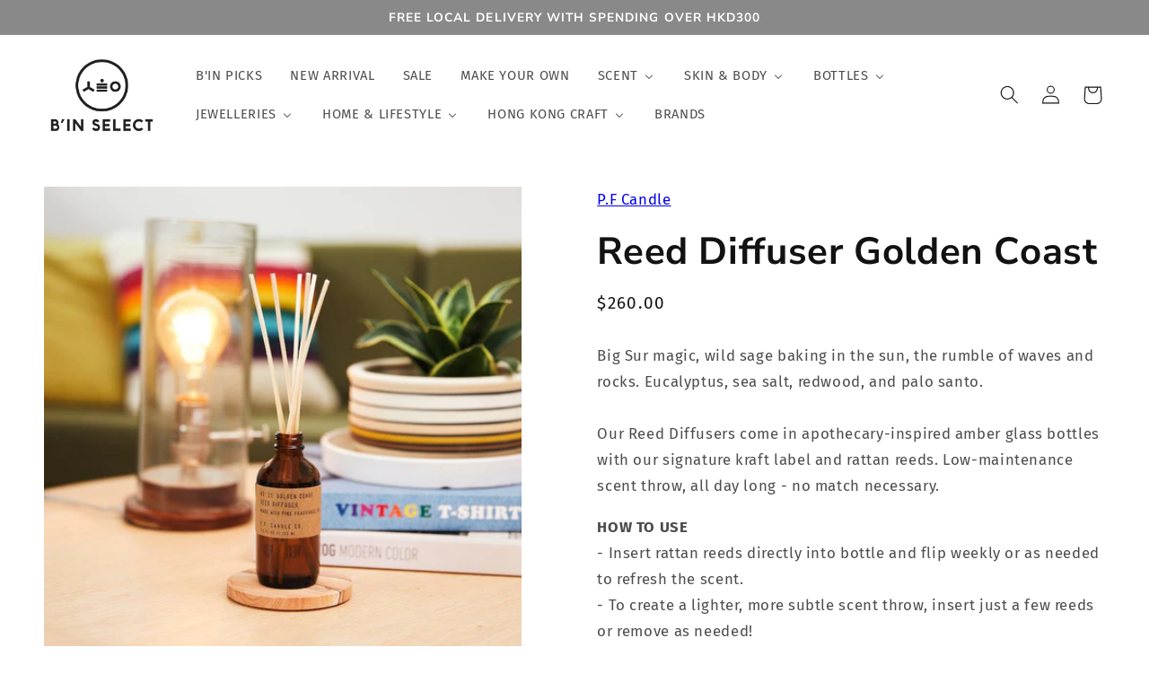

--- FILE ---
content_type: text/html; charset=utf-8
request_url: https://binselect.com.hk/products/p-f-candle-co-golden-coast-reed-diffuser
body_size: 50882
content:
<!doctype html>
<html class="no-js" lang="en">
  <head>
  <!-- Google Tag Manager -->
<script>(function(w,d,s,l,i){w[l]=w[l]||[];w[l].push({'gtm.start':
new Date().getTime(),event:'gtm.js'});var f=d.getElementsByTagName(s)[0],
j=d.createElement(s),dl=l!='dataLayer'?'&l='+l:'';j.async=true;j.src=
'https://www.googletagmanager.com/gtm.js?id='+i+dl;f.parentNode.insertBefore(j,f);
})(window,document,'script','dataLayer','GTM-TZ2B7PM');</script>
<!-- End Google Tag Manager -->
    <meta name="google-site-verification" content="tJYSdZdQraKo9YdpEU8uDODEfBvCct0i-YwTeY2ui3c" />
<!-- Google tag (gtag.js) -->
<script async src="https://www.googletagmanager.com/gtag/js?id=AW-982724722"></script>
<script>
  window.dataLayer = window.dataLayer || [];
  function gtag(){dataLayer.push(arguments);}
  gtag('js', new Date());

  gtag('config', 'AW-982724722');
</script>

<script>
window.addEventListener('load', function(event){
  document.querySelectorAll('button[name="add"]').forEach(function(e){
   e.addEventListener('click',function(){    
      gtag('event', 'conversion', {'send_to': 'AW-982724722/UBMcCLW_xYgYEPLgzNQD'}); 
	  })
  }) 
});
</script>

    <meta charset="utf-8">
    <meta http-equiv="X-UA-Compatible" content="IE=edge">
    <meta name="viewport" content="width=device-width,initial-scale=1">
    <meta name="theme-color" content="">
    <link rel="canonical" href="https://binselect.com.hk/products/p-f-candle-co-golden-coast-reed-diffuser">
    <link rel="preconnect" href="https://cdn.shopify.com" crossorigin><link rel="icon" type="image/png" href="//binselect.com.hk/cdn/shop/files/b_in_logo_270x70_09ce735c-9d0d-4701-8296-667f4c7faa34.jpg?crop=center&height=32&v=1681023671&width=32"><link rel="preconnect" href="https://fonts.shopifycdn.com" crossorigin><title>
      Reed Diffuser Golden Coast
 &ndash; B&#39;IN SELECT</title>

    
      <meta name="description" content="Big Sur magic, wild sage baking in the sun, the rumble of waves and rocks. Eucalyptus, sea salt, redwood, and palo santo.Our Reed Diffusers come in apothecary-inspired amber glass bottles with our signature kraft label and rattan reeds. Low-maintenance scent throw, all day long - no match necessary. HOW TO USE- Insert ">
    

    

<meta property="og:site_name" content="B&#39;IN SELECT">
<meta property="og:url" content="https://binselect.com.hk/products/p-f-candle-co-golden-coast-reed-diffuser">
<meta property="og:title" content="Reed Diffuser Golden Coast">
<meta property="og:type" content="product">
<meta property="og:description" content="Big Sur magic, wild sage baking in the sun, the rumble of waves and rocks. Eucalyptus, sea salt, redwood, and palo santo.Our Reed Diffusers come in apothecary-inspired amber glass bottles with our signature kraft label and rattan reeds. Low-maintenance scent throw, all day long - no match necessary. HOW TO USE- Insert "><meta property="og:image" content="http://binselect.com.hk/cdn/shop/products/GoldenCoastReedDiffuser1.jpg?v=1658907282">
  <meta property="og:image:secure_url" content="https://binselect.com.hk/cdn/shop/products/GoldenCoastReedDiffuser1.jpg?v=1658907282">
  <meta property="og:image:width" content="800">
  <meta property="og:image:height" content="800"><meta property="og:price:amount" content="260.00">
  <meta property="og:price:currency" content="HKD"><meta name="twitter:card" content="summary_large_image">
<meta name="twitter:title" content="Reed Diffuser Golden Coast">
<meta name="twitter:description" content="Big Sur magic, wild sage baking in the sun, the rumble of waves and rocks. Eucalyptus, sea salt, redwood, and palo santo.Our Reed Diffusers come in apothecary-inspired amber glass bottles with our signature kraft label and rattan reeds. Low-maintenance scent throw, all day long - no match necessary. HOW TO USE- Insert ">


    <script src="//binselect.com.hk/cdn/shop/t/1/assets/global.js?v=24850326154503943211658732846" defer="defer"></script>
    <script>window.performance && window.performance.mark && window.performance.mark('shopify.content_for_header.start');</script><meta name="facebook-domain-verification" content="osyrhwsjbrqp6hxfjzaym0kbfxqpe9">
<meta id="shopify-digital-wallet" name="shopify-digital-wallet" content="/56421384266/digital_wallets/dialog">
<meta name="shopify-checkout-api-token" content="3b7f3f09e8fc33312f265023cd931d40">
<meta id="in-context-paypal-metadata" data-shop-id="56421384266" data-venmo-supported="false" data-environment="production" data-locale="en_US" data-paypal-v4="true" data-currency="HKD">
<link rel="alternate" type="application/json+oembed" href="https://binselect.com.hk/products/p-f-candle-co-golden-coast-reed-diffuser.oembed">
<script async="async" src="/checkouts/internal/preloads.js?locale=en-HK"></script>
<link rel="preconnect" href="https://shop.app" crossorigin="anonymous">
<script async="async" src="https://shop.app/checkouts/internal/preloads.js?locale=en-HK&shop_id=56421384266" crossorigin="anonymous"></script>
<script id="apple-pay-shop-capabilities" type="application/json">{"shopId":56421384266,"countryCode":"HK","currencyCode":"HKD","merchantCapabilities":["supports3DS"],"merchantId":"gid:\/\/shopify\/Shop\/56421384266","merchantName":"B'IN SELECT","requiredBillingContactFields":["postalAddress","email","phone"],"requiredShippingContactFields":["postalAddress","email","phone"],"shippingType":"shipping","supportedNetworks":["visa","masterCard","amex"],"total":{"type":"pending","label":"B'IN SELECT","amount":"1.00"},"shopifyPaymentsEnabled":true,"supportsSubscriptions":true}</script>
<script id="shopify-features" type="application/json">{"accessToken":"3b7f3f09e8fc33312f265023cd931d40","betas":["rich-media-storefront-analytics"],"domain":"binselect.com.hk","predictiveSearch":true,"shopId":56421384266,"locale":"en"}</script>
<script>var Shopify = Shopify || {};
Shopify.shop = "binselect.myshopify.com";
Shopify.locale = "en";
Shopify.currency = {"active":"HKD","rate":"1.0"};
Shopify.country = "HK";
Shopify.theme = {"name":"Dawn","id":122629095498,"schema_name":"Dawn","schema_version":"6.0.2","theme_store_id":887,"role":"main"};
Shopify.theme.handle = "null";
Shopify.theme.style = {"id":null,"handle":null};
Shopify.cdnHost = "binselect.com.hk/cdn";
Shopify.routes = Shopify.routes || {};
Shopify.routes.root = "/";</script>
<script type="module">!function(o){(o.Shopify=o.Shopify||{}).modules=!0}(window);</script>
<script>!function(o){function n(){var o=[];function n(){o.push(Array.prototype.slice.apply(arguments))}return n.q=o,n}var t=o.Shopify=o.Shopify||{};t.loadFeatures=n(),t.autoloadFeatures=n()}(window);</script>
<script>
  window.ShopifyPay = window.ShopifyPay || {};
  window.ShopifyPay.apiHost = "shop.app\/pay";
  window.ShopifyPay.redirectState = null;
</script>
<script id="shop-js-analytics" type="application/json">{"pageType":"product"}</script>
<script defer="defer" async type="module" src="//binselect.com.hk/cdn/shopifycloud/shop-js/modules/v2/client.init-shop-cart-sync_BN7fPSNr.en.esm.js"></script>
<script defer="defer" async type="module" src="//binselect.com.hk/cdn/shopifycloud/shop-js/modules/v2/chunk.common_Cbph3Kss.esm.js"></script>
<script defer="defer" async type="module" src="//binselect.com.hk/cdn/shopifycloud/shop-js/modules/v2/chunk.modal_DKumMAJ1.esm.js"></script>
<script type="module">
  await import("//binselect.com.hk/cdn/shopifycloud/shop-js/modules/v2/client.init-shop-cart-sync_BN7fPSNr.en.esm.js");
await import("//binselect.com.hk/cdn/shopifycloud/shop-js/modules/v2/chunk.common_Cbph3Kss.esm.js");
await import("//binselect.com.hk/cdn/shopifycloud/shop-js/modules/v2/chunk.modal_DKumMAJ1.esm.js");

  window.Shopify.SignInWithShop?.initShopCartSync?.({"fedCMEnabled":true,"windoidEnabled":true});

</script>
<script>
  window.Shopify = window.Shopify || {};
  if (!window.Shopify.featureAssets) window.Shopify.featureAssets = {};
  window.Shopify.featureAssets['shop-js'] = {"shop-cart-sync":["modules/v2/client.shop-cart-sync_CJVUk8Jm.en.esm.js","modules/v2/chunk.common_Cbph3Kss.esm.js","modules/v2/chunk.modal_DKumMAJ1.esm.js"],"init-fed-cm":["modules/v2/client.init-fed-cm_7Fvt41F4.en.esm.js","modules/v2/chunk.common_Cbph3Kss.esm.js","modules/v2/chunk.modal_DKumMAJ1.esm.js"],"init-shop-email-lookup-coordinator":["modules/v2/client.init-shop-email-lookup-coordinator_Cc088_bR.en.esm.js","modules/v2/chunk.common_Cbph3Kss.esm.js","modules/v2/chunk.modal_DKumMAJ1.esm.js"],"init-windoid":["modules/v2/client.init-windoid_hPopwJRj.en.esm.js","modules/v2/chunk.common_Cbph3Kss.esm.js","modules/v2/chunk.modal_DKumMAJ1.esm.js"],"shop-button":["modules/v2/client.shop-button_B0jaPSNF.en.esm.js","modules/v2/chunk.common_Cbph3Kss.esm.js","modules/v2/chunk.modal_DKumMAJ1.esm.js"],"shop-cash-offers":["modules/v2/client.shop-cash-offers_DPIskqss.en.esm.js","modules/v2/chunk.common_Cbph3Kss.esm.js","modules/v2/chunk.modal_DKumMAJ1.esm.js"],"shop-toast-manager":["modules/v2/client.shop-toast-manager_CK7RT69O.en.esm.js","modules/v2/chunk.common_Cbph3Kss.esm.js","modules/v2/chunk.modal_DKumMAJ1.esm.js"],"init-shop-cart-sync":["modules/v2/client.init-shop-cart-sync_BN7fPSNr.en.esm.js","modules/v2/chunk.common_Cbph3Kss.esm.js","modules/v2/chunk.modal_DKumMAJ1.esm.js"],"init-customer-accounts-sign-up":["modules/v2/client.init-customer-accounts-sign-up_CfPf4CXf.en.esm.js","modules/v2/client.shop-login-button_DeIztwXF.en.esm.js","modules/v2/chunk.common_Cbph3Kss.esm.js","modules/v2/chunk.modal_DKumMAJ1.esm.js"],"pay-button":["modules/v2/client.pay-button_CgIwFSYN.en.esm.js","modules/v2/chunk.common_Cbph3Kss.esm.js","modules/v2/chunk.modal_DKumMAJ1.esm.js"],"init-customer-accounts":["modules/v2/client.init-customer-accounts_DQ3x16JI.en.esm.js","modules/v2/client.shop-login-button_DeIztwXF.en.esm.js","modules/v2/chunk.common_Cbph3Kss.esm.js","modules/v2/chunk.modal_DKumMAJ1.esm.js"],"avatar":["modules/v2/client.avatar_BTnouDA3.en.esm.js"],"init-shop-for-new-customer-accounts":["modules/v2/client.init-shop-for-new-customer-accounts_CsZy_esa.en.esm.js","modules/v2/client.shop-login-button_DeIztwXF.en.esm.js","modules/v2/chunk.common_Cbph3Kss.esm.js","modules/v2/chunk.modal_DKumMAJ1.esm.js"],"shop-follow-button":["modules/v2/client.shop-follow-button_BRMJjgGd.en.esm.js","modules/v2/chunk.common_Cbph3Kss.esm.js","modules/v2/chunk.modal_DKumMAJ1.esm.js"],"checkout-modal":["modules/v2/client.checkout-modal_B9Drz_yf.en.esm.js","modules/v2/chunk.common_Cbph3Kss.esm.js","modules/v2/chunk.modal_DKumMAJ1.esm.js"],"shop-login-button":["modules/v2/client.shop-login-button_DeIztwXF.en.esm.js","modules/v2/chunk.common_Cbph3Kss.esm.js","modules/v2/chunk.modal_DKumMAJ1.esm.js"],"lead-capture":["modules/v2/client.lead-capture_DXYzFM3R.en.esm.js","modules/v2/chunk.common_Cbph3Kss.esm.js","modules/v2/chunk.modal_DKumMAJ1.esm.js"],"shop-login":["modules/v2/client.shop-login_CA5pJqmO.en.esm.js","modules/v2/chunk.common_Cbph3Kss.esm.js","modules/v2/chunk.modal_DKumMAJ1.esm.js"],"payment-terms":["modules/v2/client.payment-terms_BxzfvcZJ.en.esm.js","modules/v2/chunk.common_Cbph3Kss.esm.js","modules/v2/chunk.modal_DKumMAJ1.esm.js"]};
</script>
<script>(function() {
  var isLoaded = false;
  function asyncLoad() {
    if (isLoaded) return;
    isLoaded = true;
    var urls = ["https:\/\/app.taggshop.io\/js\/embed.min.js?shop=binselect.myshopify.com"];
    for (var i = 0; i < urls.length; i++) {
      var s = document.createElement('script');
      s.type = 'text/javascript';
      s.async = true;
      s.src = urls[i];
      var x = document.getElementsByTagName('script')[0];
      x.parentNode.insertBefore(s, x);
    }
  };
  if(window.attachEvent) {
    window.attachEvent('onload', asyncLoad);
  } else {
    window.addEventListener('load', asyncLoad, false);
  }
})();</script>
<script id="__st">var __st={"a":56421384266,"offset":28800,"reqid":"8aefaf76-253c-4207-93ff-3fe28bdc83be-1769901846","pageurl":"binselect.com.hk\/products\/p-f-candle-co-golden-coast-reed-diffuser","u":"b00db57a5580","p":"product","rtyp":"product","rid":6928380362826};</script>
<script>window.ShopifyPaypalV4VisibilityTracking = true;</script>
<script id="captcha-bootstrap">!function(){'use strict';const t='contact',e='account',n='new_comment',o=[[t,t],['blogs',n],['comments',n],[t,'customer']],c=[[e,'customer_login'],[e,'guest_login'],[e,'recover_customer_password'],[e,'create_customer']],r=t=>t.map((([t,e])=>`form[action*='/${t}']:not([data-nocaptcha='true']) input[name='form_type'][value='${e}']`)).join(','),a=t=>()=>t?[...document.querySelectorAll(t)].map((t=>t.form)):[];function s(){const t=[...o],e=r(t);return a(e)}const i='password',u='form_key',d=['recaptcha-v3-token','g-recaptcha-response','h-captcha-response',i],f=()=>{try{return window.sessionStorage}catch{return}},m='__shopify_v',_=t=>t.elements[u];function p(t,e,n=!1){try{const o=window.sessionStorage,c=JSON.parse(o.getItem(e)),{data:r}=function(t){const{data:e,action:n}=t;return t[m]||n?{data:e,action:n}:{data:t,action:n}}(c);for(const[e,n]of Object.entries(r))t.elements[e]&&(t.elements[e].value=n);n&&o.removeItem(e)}catch(o){console.error('form repopulation failed',{error:o})}}const l='form_type',E='cptcha';function T(t){t.dataset[E]=!0}const w=window,h=w.document,L='Shopify',v='ce_forms',y='captcha';let A=!1;((t,e)=>{const n=(g='f06e6c50-85a8-45c8-87d0-21a2b65856fe',I='https://cdn.shopify.com/shopifycloud/storefront-forms-hcaptcha/ce_storefront_forms_captcha_hcaptcha.v1.5.2.iife.js',D={infoText:'Protected by hCaptcha',privacyText:'Privacy',termsText:'Terms'},(t,e,n)=>{const o=w[L][v],c=o.bindForm;if(c)return c(t,g,e,D).then(n);var r;o.q.push([[t,g,e,D],n]),r=I,A||(h.body.append(Object.assign(h.createElement('script'),{id:'captcha-provider',async:!0,src:r})),A=!0)});var g,I,D;w[L]=w[L]||{},w[L][v]=w[L][v]||{},w[L][v].q=[],w[L][y]=w[L][y]||{},w[L][y].protect=function(t,e){n(t,void 0,e),T(t)},Object.freeze(w[L][y]),function(t,e,n,w,h,L){const[v,y,A,g]=function(t,e,n){const i=e?o:[],u=t?c:[],d=[...i,...u],f=r(d),m=r(i),_=r(d.filter((([t,e])=>n.includes(e))));return[a(f),a(m),a(_),s()]}(w,h,L),I=t=>{const e=t.target;return e instanceof HTMLFormElement?e:e&&e.form},D=t=>v().includes(t);t.addEventListener('submit',(t=>{const e=I(t);if(!e)return;const n=D(e)&&!e.dataset.hcaptchaBound&&!e.dataset.recaptchaBound,o=_(e),c=g().includes(e)&&(!o||!o.value);(n||c)&&t.preventDefault(),c&&!n&&(function(t){try{if(!f())return;!function(t){const e=f();if(!e)return;const n=_(t);if(!n)return;const o=n.value;o&&e.removeItem(o)}(t);const e=Array.from(Array(32),(()=>Math.random().toString(36)[2])).join('');!function(t,e){_(t)||t.append(Object.assign(document.createElement('input'),{type:'hidden',name:u})),t.elements[u].value=e}(t,e),function(t,e){const n=f();if(!n)return;const o=[...t.querySelectorAll(`input[type='${i}']`)].map((({name:t})=>t)),c=[...d,...o],r={};for(const[a,s]of new FormData(t).entries())c.includes(a)||(r[a]=s);n.setItem(e,JSON.stringify({[m]:1,action:t.action,data:r}))}(t,e)}catch(e){console.error('failed to persist form',e)}}(e),e.submit())}));const S=(t,e)=>{t&&!t.dataset[E]&&(n(t,e.some((e=>e===t))),T(t))};for(const o of['focusin','change'])t.addEventListener(o,(t=>{const e=I(t);D(e)&&S(e,y())}));const B=e.get('form_key'),M=e.get(l),P=B&&M;t.addEventListener('DOMContentLoaded',(()=>{const t=y();if(P)for(const e of t)e.elements[l].value===M&&p(e,B);[...new Set([...A(),...v().filter((t=>'true'===t.dataset.shopifyCaptcha))])].forEach((e=>S(e,t)))}))}(h,new URLSearchParams(w.location.search),n,t,e,['guest_login'])})(!0,!0)}();</script>
<script integrity="sha256-4kQ18oKyAcykRKYeNunJcIwy7WH5gtpwJnB7kiuLZ1E=" data-source-attribution="shopify.loadfeatures" defer="defer" src="//binselect.com.hk/cdn/shopifycloud/storefront/assets/storefront/load_feature-a0a9edcb.js" crossorigin="anonymous"></script>
<script crossorigin="anonymous" defer="defer" src="//binselect.com.hk/cdn/shopifycloud/storefront/assets/shopify_pay/storefront-65b4c6d7.js?v=20250812"></script>
<script data-source-attribution="shopify.dynamic_checkout.dynamic.init">var Shopify=Shopify||{};Shopify.PaymentButton=Shopify.PaymentButton||{isStorefrontPortableWallets:!0,init:function(){window.Shopify.PaymentButton.init=function(){};var t=document.createElement("script");t.src="https://binselect.com.hk/cdn/shopifycloud/portable-wallets/latest/portable-wallets.en.js",t.type="module",document.head.appendChild(t)}};
</script>
<script data-source-attribution="shopify.dynamic_checkout.buyer_consent">
  function portableWalletsHideBuyerConsent(e){var t=document.getElementById("shopify-buyer-consent"),n=document.getElementById("shopify-subscription-policy-button");t&&n&&(t.classList.add("hidden"),t.setAttribute("aria-hidden","true"),n.removeEventListener("click",e))}function portableWalletsShowBuyerConsent(e){var t=document.getElementById("shopify-buyer-consent"),n=document.getElementById("shopify-subscription-policy-button");t&&n&&(t.classList.remove("hidden"),t.removeAttribute("aria-hidden"),n.addEventListener("click",e))}window.Shopify?.PaymentButton&&(window.Shopify.PaymentButton.hideBuyerConsent=portableWalletsHideBuyerConsent,window.Shopify.PaymentButton.showBuyerConsent=portableWalletsShowBuyerConsent);
</script>
<script data-source-attribution="shopify.dynamic_checkout.cart.bootstrap">document.addEventListener("DOMContentLoaded",(function(){function t(){return document.querySelector("shopify-accelerated-checkout-cart, shopify-accelerated-checkout")}if(t())Shopify.PaymentButton.init();else{new MutationObserver((function(e,n){t()&&(Shopify.PaymentButton.init(),n.disconnect())})).observe(document.body,{childList:!0,subtree:!0})}}));
</script>
<link id="shopify-accelerated-checkout-styles" rel="stylesheet" media="screen" href="https://binselect.com.hk/cdn/shopifycloud/portable-wallets/latest/accelerated-checkout-backwards-compat.css" crossorigin="anonymous">
<style id="shopify-accelerated-checkout-cart">
        #shopify-buyer-consent {
  margin-top: 1em;
  display: inline-block;
  width: 100%;
}

#shopify-buyer-consent.hidden {
  display: none;
}

#shopify-subscription-policy-button {
  background: none;
  border: none;
  padding: 0;
  text-decoration: underline;
  font-size: inherit;
  cursor: pointer;
}

#shopify-subscription-policy-button::before {
  box-shadow: none;
}

      </style>
<script id="sections-script" data-sections="product-recommendations,header,footer" defer="defer" src="//binselect.com.hk/cdn/shop/t/1/compiled_assets/scripts.js?v=3144"></script>
<script>window.performance && window.performance.mark && window.performance.mark('shopify.content_for_header.end');</script>


    <style data-shopify>
      @font-face {
  font-family: "Fira Sans";
  font-weight: 400;
  font-style: normal;
  font-display: swap;
  src: url("//binselect.com.hk/cdn/fonts/fira_sans/firasans_n4.2bbe25c7eff81f2190328b1f4c09fff694a30391.woff2") format("woff2"),
       url("//binselect.com.hk/cdn/fonts/fira_sans/firasans_n4.3080da6df53473deabf85f231151766e88fe58e5.woff") format("woff");
}

      @font-face {
  font-family: "Fira Sans";
  font-weight: 700;
  font-style: normal;
  font-display: swap;
  src: url("//binselect.com.hk/cdn/fonts/fira_sans/firasans_n7.cc8dbbaa3add99fa3b5746d1e0ac6304aad5a265.woff2") format("woff2"),
       url("//binselect.com.hk/cdn/fonts/fira_sans/firasans_n7.ec664a82413800dfe65a9cde8547a4b8bd643b08.woff") format("woff");
}

      @font-face {
  font-family: "Fira Sans";
  font-weight: 400;
  font-style: italic;
  font-display: swap;
  src: url("//binselect.com.hk/cdn/fonts/fira_sans/firasans_i4.c80c323ec965c58e05ab85d436c872a499b8b684.woff2") format("woff2"),
       url("//binselect.com.hk/cdn/fonts/fira_sans/firasans_i4.4a2d82e939dfe1cd2fff5fc4411d982dee96dce7.woff") format("woff");
}

      @font-face {
  font-family: "Fira Sans";
  font-weight: 700;
  font-style: italic;
  font-display: swap;
  src: url("//binselect.com.hk/cdn/fonts/fira_sans/firasans_i7.a949787ab1c615cf91b95a6e513021199c64f31e.woff2") format("woff2"),
       url("//binselect.com.hk/cdn/fonts/fira_sans/firasans_i7.799cab282970134691125391a3ab6bd6bc1306c6.woff") format("woff");
}

      @font-face {
  font-family: "Nunito Sans";
  font-weight: 700;
  font-style: normal;
  font-display: swap;
  src: url("//binselect.com.hk/cdn/fonts/nunito_sans/nunitosans_n7.25d963ed46da26098ebeab731e90d8802d989fa5.woff2") format("woff2"),
       url("//binselect.com.hk/cdn/fonts/nunito_sans/nunitosans_n7.d32e3219b3d2ec82285d3027bd673efc61a996c8.woff") format("woff");
}


      :root {
        --font-body-family: "Fira Sans", sans-serif;
        --font-body-style: normal;
        --font-body-weight: 400;
        --font-body-weight-bold: 700;

        --font-heading-family: "Nunito Sans", sans-serif;
        --font-heading-style: normal;
        --font-heading-weight: 700;

        --font-body-scale: 1.05;
        --font-heading-scale: 1.0;

        --color-base-text: 18, 18, 18;
        --color-shadow: 18, 18, 18;
        --color-base-background-1: 255, 255, 255;
        --color-base-background-2: 244, 244, 244;
        --color-base-solid-button-labels: 255, 255, 255;
        --color-base-outline-button-labels: 18, 18, 18;
        --color-base-accent-1: 18, 18, 18;
        --color-base-accent-2: 137, 137, 137;
        --payment-terms-background-color: #ffffff;

        --gradient-base-background-1: #ffffff;
        --gradient-base-background-2: #f4f4f4;
        --gradient-base-accent-1: linear-gradient(320deg, rgba(56, 78, 197, 1), rgba(203, 68, 194, 1) 52%, rgba(255, 201, 104, 1) 87%);
        --gradient-base-accent-2: #898989;

        --media-padding: px;
        --media-border-opacity: 0.05;
        --media-border-width: 0px;
        --media-radius: 0px;
        --media-shadow-opacity: 0.0;
        --media-shadow-horizontal-offset: 0px;
        --media-shadow-vertical-offset: 40px;
        --media-shadow-blur-radius: 5px;
        --media-shadow-visible: 0;

        --page-width: 160rem;
        --page-width-margin: 0rem;

        --card-image-padding: 0.0rem;
        --card-corner-radius: 0.0rem;
        --card-text-alignment: left;
        --card-border-width: 0.0rem;
        --card-border-opacity: 0.1;
        --card-shadow-opacity: 0.0;
        --card-shadow-visible: 0;
        --card-shadow-horizontal-offset: 0.0rem;
        --card-shadow-vertical-offset: 0.4rem;
        --card-shadow-blur-radius: 0.5rem;

        --badge-corner-radius: 2.4rem;

        --popup-border-width: 0px;
        --popup-border-opacity: 0.1;
        --popup-corner-radius: 0px;
        --popup-shadow-opacity: 0.1;
        --popup-shadow-horizontal-offset: -40px;
        --popup-shadow-vertical-offset: -22px;
        --popup-shadow-blur-radius: 5px;

        --drawer-border-width: 5px;
        --drawer-border-opacity: 0.0;
        --drawer-shadow-opacity: 0.0;
        --drawer-shadow-horizontal-offset: 0px;
        --drawer-shadow-vertical-offset: 4px;
        --drawer-shadow-blur-radius: 5px;

        --spacing-sections-desktop: 8px;
        --spacing-sections-mobile: 8px;

        --grid-desktop-vertical-spacing: 8px;
        --grid-desktop-horizontal-spacing: 8px;
        --grid-mobile-vertical-spacing: 4px;
        --grid-mobile-horizontal-spacing: 4px;

        --text-boxes-border-opacity: 0.1;
        --text-boxes-border-width: 0px;
        --text-boxes-radius: 0px;
        --text-boxes-shadow-opacity: 0.0;
        --text-boxes-shadow-visible: 0;
        --text-boxes-shadow-horizontal-offset: 0px;
        --text-boxes-shadow-vertical-offset: 4px;
        --text-boxes-shadow-blur-radius: 5px;

        --buttons-radius: 0px;
        --buttons-radius-outset: 0px;
        --buttons-border-width: 0px;
        --buttons-border-opacity: 0.5;
        --buttons-shadow-opacity: 0.0;
        --buttons-shadow-visible: 0;
        --buttons-shadow-horizontal-offset: 0px;
        --buttons-shadow-vertical-offset: 0px;
        --buttons-shadow-blur-radius: 0px;
        --buttons-border-offset: 0px;

        --inputs-radius: 0px;
        --inputs-border-width: 1px;
        --inputs-border-opacity: 0.55;
        --inputs-shadow-opacity: 0.0;
        --inputs-shadow-horizontal-offset: 0px;
        --inputs-margin-offset: 0px;
        --inputs-shadow-vertical-offset: 4px;
        --inputs-shadow-blur-radius: 5px;
        --inputs-radius-outset: 0px;

        --variant-pills-radius: 28px;
        --variant-pills-border-width: 1px;
        --variant-pills-border-opacity: 0.5;
        --variant-pills-shadow-opacity: 0.0;
        --variant-pills-shadow-horizontal-offset: 0px;
        --variant-pills-shadow-vertical-offset: 4px;
        --variant-pills-shadow-blur-radius: 5px;
      }

      *,
      *::before,
      *::after {
        box-sizing: inherit;
      }

      html {
        box-sizing: border-box;
        font-size: calc(var(--font-body-scale) * 62.5%);
        height: 100%;
      }

      body {
        display: grid;
        grid-template-rows: auto auto 1fr auto;
        grid-template-columns: 100%;
        min-height: 100%;
        margin: 0;
        font-size: 1.5rem;
        letter-spacing: 0.06rem;
        line-height: calc(1 + 0.8 / var(--font-body-scale));
        font-family: var(--font-body-family);
        font-style: var(--font-body-style);
        font-weight: var(--font-body-weight);
      }

      @media screen and (min-width: 750px) {
        body {
          font-size: 1.6rem;
        }
      }
    </style>

    <link href="//binselect.com.hk/cdn/shop/t/1/assets/base.css?v=19666067365360246481658732859" rel="stylesheet" type="text/css" media="all" />
<link rel="preload" as="font" href="//binselect.com.hk/cdn/fonts/fira_sans/firasans_n4.2bbe25c7eff81f2190328b1f4c09fff694a30391.woff2" type="font/woff2" crossorigin><link rel="preload" as="font" href="//binselect.com.hk/cdn/fonts/nunito_sans/nunitosans_n7.25d963ed46da26098ebeab731e90d8802d989fa5.woff2" type="font/woff2" crossorigin><link rel="stylesheet" href="//binselect.com.hk/cdn/shop/t/1/assets/component-predictive-search.css?v=165644661289088488651658732842" media="print" onload="this.media='all'"><script>document.documentElement.className = document.documentElement.className.replace('no-js', 'js');
    if (Shopify.designMode) {
      document.documentElement.classList.add('shopify-design-mode');
    }
    </script>
  <!-- BEGIN app block: shopify://apps/buddha-mega-menu-navigation/blocks/megamenu/dbb4ce56-bf86-4830-9b3d-16efbef51c6f -->
<script>
        var productImageAndPrice = [],
            collectionImages = [],
            articleImages = [],
            mmLivIcons = false,
            mmFlipClock = false,
            mmFixesUseJquery = false,
            mmNumMMI = 11,
            mmSchemaTranslation = {},
            mmMenuStrings =  {"menuStrings":{"default":{"B'IN PICKS":"B'IN PICKS","NEW ARRIVAL":"NEW ARRIVAL","SALE":"SALE","MAKE YOUR OWN":"MAKE YOUR OWN","SCENT":"SCENT","ANALOUGE APOTIK":"ANALOUGE APOTIK","BECANDLE":"BECANDLE","BROOKLYN CANDLE STUDIO":"BROOKLYN CANDLE STUDIO","CLEAR B":"CLEAR B","CUL DE SAC":"CUL DE SAC","Hetkinen":"Hetkinen","HIBI":"HIBI","HINOKI LAB":"HINOKI LAB","MUDLAB":"MUDLAB","ninety second":"ninety second","P.F CANDLE":"P.F CANDLE","PUEBCO":"PUEBCO","slash & parallel":"slash & parallel","SLOWOOD":"SLOWOOD","TRUNK DESIGN":"TRUNK DESIGN","x. Gyroscope":"x. Gyroscope","SKIN & BODY":"SKIN & BODY","Salt & Stone":"Salt & Stone","Bloom Sixteen":"Bloom Sixteen","Daughter 女兒":"Daughter 女兒","Dachun Soap 大春煉皂":"Dachun Soap 大春煉皂","Damu 大目農田":"Damu 大目農田","BOTTLES":"BOTTLES","24BOTTLES":"24BOTTLES","Kinto":"Kinto","Memobottle":"Memobottle","JEWELLERIES":"JEWELLERIES","Necklace":"Necklace","Earrings":"Earrings","Ring":"Ring","Bracelet":"Bracelet","Brooches":"Brooches","Watches":"Watches","HOME & LIFESTYLE":"HOME & LIFESTYLE","Household Cleaning":"Household Cleaning","Kitchenware":"Kitchenware","Camera & Tech":"Camera & Tech","Toys & Figure":"Toys & Figure","HONG KONG CRAFT":"HONG KONG CRAFT","CAMEL 駱駝牌":"CAMEL 駱駝牌","Craft Diary":"Craft Diary","Ditto Ditto Works":"Ditto Ditto Works","FingerART":"FingerART","Malut Design":"Malut Design","Mate Leather":"Mate Leather","MATO":"MATO","missquai":"missquai","Mudlab":"Mudlab","Or Tea?":"Or Tea?","Psalms":"Psalms","Sanzi 上鄉三子":"Sanzi 上鄉三子","Taxi Jai":"Taxi Jai","Tii Handmade":"Tii Handmade","李漢港楷":"李漢港楷","香港原蜜":"香港原蜜","BRANDS":"BRANDS"}},"additional":{"default":{}}} ,
            mmShopLocale = "en",
            mmShopLocaleCollectionsRoute = "/collections",
            mmSchemaDesignJSON = [{"action":"menu-select","value":"force-mega-menu"},{"action":"design","setting":"font_size","value":"11px"},{"action":"design","setting":"main_menu_item_columns_gKnwZ","value":"5"},{"action":"design","setting":"main_menu_item_size_gKnwZ","value":"1920px"},{"action":"design","setting":"text_color","value":"#222222"},{"action":"design","setting":"background_color","value":"#ffffff"},{"action":"design","setting":"price_color","value":"#0da19a"},{"action":"design","setting":"contact_right_btn_text_color","value":"#ffffff"},{"action":"design","setting":"contact_right_btn_bg_color","value":"#3A3A3A"},{"action":"design","setting":"contact_left_bg_color","value":"#3A3A3A"},{"action":"design","setting":"contact_left_alt_color","value":"#CCCCCC"},{"action":"design","setting":"contact_left_text_color","value":"#f1f1f0"},{"action":"design","setting":"addtocart_enable","value":"true"},{"action":"design","setting":"addtocart_text_color","value":"#333333"},{"action":"design","setting":"addtocart_background_color","value":"#ffffff"},{"action":"design","setting":"addtocart_text_hover_color","value":"#ffffff"},{"action":"design","setting":"addtocart_background_hover_color","value":"#0da19a"},{"action":"design","setting":"countdown_color","value":"#ffffff"},{"action":"design","setting":"countdown_background_color","value":"#333333"},{"action":"design","setting":"vertical_price_color","value":"#ffffff"},{"action":"design","setting":"vertical_contact_right_btn_text_color","value":"#ffffff"},{"action":"design","setting":"vertical_addtocart_enable","value":"true"},{"action":"design","setting":"vertical_addtocart_text_color","value":"#ffffff"},{"action":"design","setting":"vertical_countdown_color","value":"#ffffff"},{"action":"design","setting":"vertical_countdown_background_color","value":"#333333"},{"action":"design","setting":"vertical_addtocart_background_color","value":"#333333"},{"action":"design","setting":"vertical_contact_right_btn_bg_color","value":"#333333"},{"action":"design","setting":"vertical_contact_left_alt_color","value":"#333333"},{"action":"design","setting":"background_hover_color","value":"#f9f9f9"},{"action":"design","setting":"link_hover_color","value":"#696969"},{"action":"design","setting":"vertical_text_color","value":"#6a6a6a"},{"action":"design","setting":"vertical_link_hover_color","value":"#222222"},{"action":"design","setting":"vertical_background_color","value":"#f8f8f8"},{"action":"design","setting":"font_family","value":"Work Sans"},{"action":"design","setting":"main_menu_item_size_cHCNl","value":"1506px"},{"action":"design","setting":"main_menu_item_direction_gKnwZ","value":"auto"},{"action":"design","setting":"vertical_font_family","value":"Work Sans"},{"action":"design","setting":"vertical_font_size","value":"10px"}],
            mmDomChangeSkipUl = "",
            buddhaMegaMenuShop = "binselect.myshopify.com",
            mmWireframeCompression = "0",
            mmExtensionAssetUrl = "https://cdn.shopify.com/extensions/019abe06-4a3f-7763-88da-170e1b54169b/mega-menu-151/assets/";var bestSellersHTML = '';var newestProductsHTML = '';/* get link lists api */
        var linkLists={"main-menu" : {"title":"Menu", "items":["/collections/new-arrials/%23","/collections/popula-item","/collections/sale","/pages/make-your-own","/collections","/collections/skin-body","/collections/jewelleries","/collections","/collections",]},"footer" : {"title":"Shop", "items":["/pages/about-us","/blogs/%E6%96%B0%E8%81%9E","/pages/corporate-gifting","/pages/contact","/pages/our-shops",]},"order-support" : {"title":"Order &amp; Support", "items":["/pages/shipping","/pages/return-exchange-policy","/pages/terms-condition","/pages/privacy",]},"all-collections" : {"title":"hong kong", "items":["/collections/bin-picks","/collections/24bottles","/collections/aderia","/collections/agaric-garden","/collections/analogue-apotik","/collections/becandle","/collections/brooklyn-candle-studio","/collections/chafado-%E6%A4%BF%E8%8F%AF%E5%A0%82","/collections/cheeky-cheeky","/collections/clearb","/collections/commongood","/collections/cul-de-sac","/collections/dreamnicker","/collections/eone","/collections/fingerswork","/collections/glocal-standard-products","/collections/green-one","/collections/hetkinen","/collections/hibi","/collections/hinoki-lab","/collections/hyginova","/collections/imainaya","/collections/jamstory","/collections/kazy-chan","/collections/kincho-%E9%87%91%E9%B3%A5%E4%B9%8B%E6%B8%A6%E5%8D%B7","/collections/kinto","/collections/little-oh","/collections/locknesters","/collections/madegrey","/collections/mai-lmail-japanese","/collections/memobottle","/collections/mudlab","/collections/murchison-hume","/collections/nach","/collections/ninm-lab","/collections/noritake","/collections/p-f-candle-co","/collections/party-for-ears","/collections/puebco","/collections/salt-stone","/collections/san-sho-store","/collections/shanho","/collections/slowood","/collections/sustomi","/collections/titlee","/collections/toyo-sasaki","/collections/tombonia","/collections/trunk-design","/collections/venus-philosophy","/collections/warmgrey-tail","/collections/you-are-beloved","/collections/%E4%B8%AD%E5%B7%9D%E6%94%BF%E4%B8%83%E5%95%86%E5%BA%97","/collections/%E9%BE%9C%E4%B9%8B%E5%AD%90","/collections/%E5%85%83%E6%B3%B0%E7%AB%B9%E8%97%9D%E7%A4%BE","/collections/%E5%8A%89%E6%98%8C%E8%A8%98","/collections/%E5%A4%A7%E6%98%A5%E7%85%89%E7%9A%82","/collections/%E5%A4%A7%E7%9B%AE%E8%BE%B2%E7%94%B0","/collections/%E5%A5%B3%E5%85%92","/collections/%E8%83%BD%E4%BD%9C-nousaku",]},"customer-account-main-menu" : {"title":"Customer account main menu", "items":["/","https://shopify.com/56421384266/account/orders?locale=en&amp;region_country=HK",]},};/*ENDPARSE*/

        linkLists["force-mega-menu"]={};linkLists["force-mega-menu"].title="Dawn Theme - Mega Menu";linkLists["force-mega-menu"].items=[1];

        /* set product prices *//* get the collection images */collectionImages['267336548426'] = ['//binselect.com.hk/cdn/shop/collections/Logo_Analogue_Apotik.jpg?v=1662624675&width=240', 1.0];collectionImages['266319200330'] = ['//binselect.com.hk/cdn/shop/collections/Logo_Becandle.jpg?v=1667230469&width=240', 1.0];collectionImages['266319265866'] = ['//binselect.com.hk/cdn/shop/collections/Logo_Brooklyn_Candle_Studio.jpg?v=1662890452&width=240', 1.0];collectionImages['266323525706'] = ['//binselect.com.hk/cdn/shop/collections/Logo_Clearb.jpg?v=1658933460&width=240', 1.0];collectionImages['266323820618'] = ['//binselect.com.hk/cdn/shop/collections/Logo_Cul_de_Sac.jpg?v=1662542883&width=240', 1.0];collectionImages['266324246602'] = ['//binselect.com.hk/cdn/shop/collections/Logo_Hetkinen.jpg?v=1658935331&width=240', 1.0];collectionImages['266324279370'] = ['//binselect.com.hk/cdn/shop/collections/Logo_Hibi.jpg?v=1658935476&width=240', 1.0];collectionImages['266324344906'] = ['//binselect.com.hk/cdn/shop/collections/Logo_Hinoki_Lab.jpg?v=1658935583&width=240', 1.0];collectionImages['266336075850'] = ['//binselect.com.hk/cdn/shop/collections/Logo_Mudlab.jpg?v=1667230579&width=240', 1.0];collectionImages['279774560330'] = ['//binselect.com.hk/cdn/shop/collections/BB9A287A-ADA2-4EA0-AA49-BDA46E666A2E.jpg?v=1715226387&width=240', 1.0];collectionImages['266336239690'] = ['//binselect.com.hk/cdn/shop/collections/Logo_P.F_Candle.jpg?v=1658992524&width=240', 1.0];collectionImages['266336337994'] = ['//binselect.com.hk/cdn/shop/collections/Logo_Puebco.jpg?v=1658993067&width=240', 1.0];collectionImages['270269382730'] = ['//binselect.com.hk/cdn/shop/collections/300x300_3.jpg?v=1750357325&width=240', 1.002257336343115];collectionImages['266336731210'] = ['//binselect.com.hk/cdn/shop/collections/slowood.jpg?v=1684554402&width=240', 1.0];collectionImages['266336862282'] = ['//binselect.com.hk/cdn/shop/collections/Logo_Trunk_Design.jpg?v=1658994664&width=240', 1.0];collectionImages['267895177290'] = ['//binselect.com.hk/cdn/shop/collections/424fc4_08102719b57b47e2b115d1330ad4d848_mv2.jpg?v=1715603462&width=240', 1.0];collectionImages['266336501834'] = ['//binselect.com.hk/cdn/shop/collections/Logo_Salt_and_Stone.jpg?v=1658993670&width=240', 1.0];collectionImages['278295052362'] = ['//binselect.com.hk/cdn/shop/collections/bloomsixteen.jpg?v=1712380174&width=240', 1.0];collectionImages['266338140234'] = ['//binselect.com.hk/cdn/shop/collections/Logo_3b726dbf-0d38-45fa-9254-da3ece561ea7.jpg?v=1659001466&width=240', 1.0];collectionImages['266338009162'] = ['//binselect.com.hk/cdn/shop/collections/Logo_83548cd7-1246-409d-9c94-79b274f31ddf.jpg?v=1659001182&width=240', 1.0];collectionImages['266338107466'] = ['//binselect.com.hk/cdn/shop/collections/Logo_2509d939-ea7f-4288-a73c-7597156b2413.jpg?v=1659001319&width=240', 1.0];collectionImages['266318970954'] = ['//binselect.com.hk/cdn/shop/collections/Logo_24bottles.jpg?v=1662542837&width=240', 1.0];collectionImages['266335453258'] = ['//binselect.com.hk/cdn/shop/collections/Logo_Kinto.jpg?v=1658987873&width=240', 1.0];collectionImages['266335944778'] = ['//binselect.com.hk/cdn/shop/collections/Logo_Memobottle.jpg?v=1658991440&width=240', 1.0];collectionImages['280033853514'] = ['//binselect.com.hk/cdn/shop/collections/150x150_2.jpg?v=1715504920&width=240', 1.0];collectionImages['279979720778'] = ['//binselect.com.hk/cdn/shop/collections/craft_diary.jpg?v=1715326595&width=240', 0.9974025974025974];collectionImages['280388730954'] = ['//binselect.com.hk/cdn/shop/collections/ditto_ditto_logo.jpg?v=1716222686&width=240', 1.0];collectionImages['279733370954'] = ['//binselect.com.hk/cdn/shop/collections/326242602_705426811220809_2633138769741764569_n.jpg?v=1715177843&width=240', 1.0];collectionImages['273424384074'] = ['//binselect.com.hk/cdn/shop/collections/Flower_1000.png?v=1715177730&width=240', 1.0];collectionImages['279883907146'] = ['//binselect.com.hk/cdn/shop/collections/7.png?v=1715064013&width=240', 1.0];collectionImages['268816678986'] = ['//binselect.com.hk/cdn/shop/collections/150x150.jpg?v=1705906139&width=240', 1.0];collectionImages['272753524810'] = ['//binselect.com.hk/cdn/shop/collections/300x300_2.jpg?v=1705906166&width=240', 1.0];collectionImages['268504760394'] = ['//binselect.com.hk/cdn/shop/collections/Or-Tea-Brand-Logo-Bottom-en-en-340x340.webp?v=1670315636&width=240', 1.0];collectionImages['279733862474'] = ['//binselect.com.hk/cdn/shop/collections/osalms.jpg?v=1714728615&width=240', 1.0];collectionImages['279733174346'] = ['//binselect.com.hk/cdn/shop/collections/df0f736bb13448605ee34f070db082ae.jpg?v=1714728634&width=240', 1.0];collectionImages['279774265418'] = ['//binselect.com.hk/cdn/shop/collections/1689583866_f440d82c_progressive.jpg?v=1717581447&width=240', 1.3333333333333333];collectionImages['279535026250'] = ['//binselect.com.hk/cdn/shop/collections/TII_HANDMADE_LOGO.png?v=1750357428&width=240', 1.0];collectionImages['280577507402'] = ['//binselect.com.hk/cdn/shop/collections/IMG_0039.jpg?v=1716487443&width=240', 1.0];collectionImages['269637877834'] = ['<!-- Liquid error (shopify://apps/buddha-mega-menu-navigation/blocks/megamenu/dbb4ce56-bf86-4830-9b3d-16efbef51c6f line 127): invalid url input -->', ];/* get the article images *//* customer fixes */
        var mmThemeFixesBefore = function(){ if (selectedMenu=="force-mega-menu" && tempMenuObject.u.matches(".menu-drawer__navigation > .list-menu")) { tempMenuObject.forceMenu = true; tempMenuObject.liClasses = ""; tempMenuObject.aClasses = "menu-drawer__menu-item list-menu__item link link--text focus-inset"; tempMenuObject.liItems = tempMenuObject.u.children; } else if (selectedMenu=="force-mega-menu" && tempMenuObject.u.matches("nav > .list-menu")) { tempMenuObject.forceMenu = true; tempMenuObject.liClasses = ""; tempMenuObject.aClasses = "header__menu-item list-menu__item link link--text focus-inset"; tempMenuObject.liItems = tempMenuObject.u.children; } mmAddStyle(" .search-modal.modal__content {z-index: 1001;} .buddha-menu-item .header__menu-item:hover span{text-decoration: none !important;} ", "themeScript"); }; 
        

        var mmWireframe = {"html" : "<li class=\"buddha-menu-item\" itemId=\"LQknL\"  ><a data-href=\"/collections/bin-picks\" href=\"/collections/bin-picks\" aria-label=\"B'IN PICKS\" data-no-instant=\"\" onclick=\"mmGoToPage(this, event); return false;\"  ><span class=\"mm-title\">B'IN PICKS</span></a></li><li class=\"buddha-menu-item\" itemId=\"JtpY3\"  ><a data-href=\"/collections/new-arrials\" href=\"/collections/new-arrials\" aria-label=\"NEW ARRIVAL\" data-no-instant=\"\" onclick=\"mmGoToPage(this, event); return false;\"  ><span class=\"mm-title\">NEW ARRIVAL</span></a></li><li class=\"buddha-menu-item\" itemId=\"vSpPa\"  ><a data-href=\"/collections/sale\" href=\"/collections/sale\" aria-label=\"SALE\" data-no-instant=\"\" onclick=\"mmGoToPage(this, event); return false;\"  ><span class=\"mm-title\">SALE</span></a></li><li class=\"buddha-menu-item\" itemId=\"lXfhL\"  ><a data-href=\"/pages/make-your-own\" href=\"/pages/make-your-own\" aria-label=\"MAKE YOUR OWN\" data-no-instant=\"\" onclick=\"mmGoToPage(this, event); return false;\"  ><span class=\"mm-title\">MAKE YOUR OWN</span></a></li><li class=\"buddha-menu-item\" itemId=\"gKnwZ\"  ><a data-href=\"/collections/aroma-scent\" href=\"/collections/aroma-scent\" aria-label=\"SCENT\" data-no-instant=\"\" onclick=\"mmGoToPage(this, event); return false;\"  ><span class=\"mm-title\">SCENT</span><i class=\"mm-arrow mm-angle-down\" aria-hidden=\"true\"></i><span class=\"toggle-menu-btn\" style=\"display:none;\" title=\"Toggle menu\" onclick=\"return toggleSubmenu(this)\"><span class=\"mm-arrow-icon\"><span class=\"bar-one\"></span><span class=\"bar-two\"></span></span></span></a><ul class=\"mm-submenu simple   mm-last-level\"><li submenu-columns=\"1\" image-type=\"fit-high\" item-type=\"featured-collection\"  ><div class=\"mega-menu-item-container\"  ><div class=\"mm-image-container\"  ><div class=\"mm-image\"  ><a data-href=\"/collections/analogue-apotik\" href=\"/collections/analogue-apotik\" aria-label=\"ANALOUGE APOTIK\" data-no-instant=\"\" onclick=\"mmGoToPage(this, event); return false;\"  ><img data-src=\"https://cdn.shopify.com/s/files/1/0564/2138/4266/collections/Logo_Analogue_Apotik_320x.jpg?v=1662624675\" aspect-ratio=\"1\" class=\"get-collection-image\"  data-id=\"267336548426\"></a></div><div class=\"mm-label-wrap\"></div></div><a data-href=\"/collections/analogue-apotik\" href=\"/collections/analogue-apotik\" aria-label=\"ANALOUGE APOTIK\" data-no-instant=\"\" onclick=\"mmGoToPage(this, event); return false;\" class=\"mm-featured-title\"  ><span class=\"mm-title\">ANALOUGE APOTIK</span></a><div class=\"mega-menu-prices get-mega-menu-prices\" data-id=\"267336548426\"></div></div></li><li submenu-columns=\"1\" image-type=\"fit-high\" item-type=\"featured-collection\"  ><div class=\"mega-menu-item-container\"  ><div class=\"mm-image-container\"  ><div class=\"mm-image\"  ><a data-href=\"/collections/becandle\" href=\"/collections/becandle\" aria-label=\"BECANDLE\" data-no-instant=\"\" onclick=\"mmGoToPage(this, event); return false;\"  ><img data-src=\"https://cdn.shopify.com/s/files/1/0564/2138/4266/collections/Logo_Becandle_320x.jpg?v=1667230469\" aspect-ratio=\"1\" class=\"get-collection-image\"  data-id=\"266319200330\"></a></div><div class=\"mm-label-wrap\"></div></div><a data-href=\"/collections/becandle\" href=\"/collections/becandle\" aria-label=\"BECANDLE\" data-no-instant=\"\" onclick=\"mmGoToPage(this, event); return false;\" class=\"mm-featured-title\"  ><span class=\"mm-title\">BECANDLE</span></a><div class=\"mega-menu-prices get-mega-menu-prices\" data-id=\"266319200330\"></div></div></li><li submenu-columns=\"1\" image-type=\"fit-high\" item-type=\"featured-collection\"  ><div class=\"mega-menu-item-container\"  ><div class=\"mm-image-container\"  ><div class=\"mm-image\"  ><a data-href=\"/collections/brooklyn-candle-studio\" href=\"/collections/brooklyn-candle-studio\" aria-label=\"BROOKLYN CANDLE STUDIO\" data-no-instant=\"\" onclick=\"mmGoToPage(this, event); return false;\"  ><img data-src=\"https://cdn.shopify.com/s/files/1/0564/2138/4266/collections/Logo_Brooklyn_Candle_Studio_320x.jpg?v=1662890452\" aspect-ratio=\"1\" class=\"get-collection-image\"  data-id=\"266319265866\"></a></div><div class=\"mm-label-wrap\"></div></div><a data-href=\"/collections/brooklyn-candle-studio\" href=\"/collections/brooklyn-candle-studio\" aria-label=\"BROOKLYN CANDLE STUDIO\" data-no-instant=\"\" onclick=\"mmGoToPage(this, event); return false;\" class=\"mm-featured-title\"  ><span class=\"mm-title\">BROOKLYN CANDLE STUDIO</span></a><div class=\"mega-menu-prices get-mega-menu-prices\" data-id=\"266319265866\"></div></div></li><li submenu-columns=\"1\" image-type=\"fit-high\" item-type=\"featured-collection\"  ><div class=\"mega-menu-item-container\"  ><div class=\"mm-image-container\"  ><div class=\"mm-image\"  ><a data-href=\"/collections/clearb\" href=\"/collections/clearb\" aria-label=\"CLEAR B\" data-no-instant=\"\" onclick=\"mmGoToPage(this, event); return false;\"  ><img data-src=\"https://cdn.shopify.com/s/files/1/0564/2138/4266/collections/Logo_Clearb_320x.jpg?v=1658933460\" aspect-ratio=\"1\" class=\"get-collection-image\"  data-id=\"266323525706\"></a></div><div class=\"mm-label-wrap\"></div></div><a data-href=\"/collections/clearb\" href=\"/collections/clearb\" aria-label=\"CLEAR B\" data-no-instant=\"\" onclick=\"mmGoToPage(this, event); return false;\" class=\"mm-featured-title\"  ><span class=\"mm-title\">CLEAR B</span></a><div class=\"mega-menu-prices get-mega-menu-prices\" data-id=\"266323525706\"></div></div></li><li submenu-columns=\"1\" image-type=\"fit-high\" item-type=\"featured-collection\"  ><div class=\"mega-menu-item-container\"  ><div class=\"mm-image-container\"  ><div class=\"mm-image\"  ><a data-href=\"/collections/cul-de-sac\" href=\"/collections/cul-de-sac\" aria-label=\"CUL DE SAC\" data-no-instant=\"\" onclick=\"mmGoToPage(this, event); return false;\"  ><img data-src=\"https://cdn.shopify.com/s/files/1/0564/2138/4266/collections/Logo_Cul_de_Sac_320x.jpg?v=1662542883\" aspect-ratio=\"1\" class=\"get-collection-image\"  data-id=\"266323820618\"></a></div><div class=\"mm-label-wrap\"></div></div><a data-href=\"/collections/cul-de-sac\" href=\"/collections/cul-de-sac\" aria-label=\"CUL DE SAC\" data-no-instant=\"\" onclick=\"mmGoToPage(this, event); return false;\" class=\"mm-featured-title\"  ><span class=\"mm-title\">CUL DE SAC</span></a><div class=\"mega-menu-prices get-mega-menu-prices\" data-id=\"266323820618\"></div></div></li><li submenu-columns=\"1\" image-type=\"fit-high\" item-type=\"featured-collection\"  ><div class=\"mega-menu-item-container\"  ><div class=\"mm-image-container\"  ><div class=\"mm-image\"  ><a data-href=\"/collections/hetkinen\" href=\"/collections/hetkinen\" aria-label=\"Hetkinen\" data-no-instant=\"\" onclick=\"mmGoToPage(this, event); return false;\"  ><img data-src=\"https://cdn.shopify.com/s/files/1/0564/2138/4266/collections/Logo_Hetkinen_320x.jpg?v=1658935331\" aspect-ratio=\"1\" class=\"get-collection-image\"  data-id=\"266324246602\"></a></div><div class=\"mm-label-wrap\"></div></div><a data-href=\"/collections/hetkinen\" href=\"/collections/hetkinen\" aria-label=\"Hetkinen\" data-no-instant=\"\" onclick=\"mmGoToPage(this, event); return false;\" class=\"mm-featured-title\"  ><span class=\"mm-title\">Hetkinen</span></a><div class=\"mega-menu-prices get-mega-menu-prices\" data-id=\"266324246602\"></div></div></li><li submenu-columns=\"1\" image-type=\"fit-high\" item-type=\"featured-collection\"  ><div class=\"mega-menu-item-container\"  ><div class=\"mm-image-container\"  ><div class=\"mm-image\"  ><a data-href=\"/collections/hibi\" href=\"/collections/hibi\" aria-label=\"HIBI\" data-no-instant=\"\" onclick=\"mmGoToPage(this, event); return false;\"  ><img data-src=\"https://cdn.shopify.com/s/files/1/0564/2138/4266/collections/Logo_Hibi_320x.jpg?v=1658935476\" aspect-ratio=\"1\" class=\"get-collection-image\"  data-id=\"266324279370\"></a></div><div class=\"mm-label-wrap\"></div></div><a data-href=\"/collections/hibi\" href=\"/collections/hibi\" aria-label=\"HIBI\" data-no-instant=\"\" onclick=\"mmGoToPage(this, event); return false;\" class=\"mm-featured-title\"  ><span class=\"mm-title\">HIBI</span></a><div class=\"mega-menu-prices get-mega-menu-prices\" data-id=\"266324279370\"></div></div></li><li submenu-columns=\"1\" image-type=\"fit-high\" item-type=\"featured-collection\"  ><div class=\"mega-menu-item-container\"  ><div class=\"mm-image-container\"  ><div class=\"mm-image\"  ><a data-href=\"/collections/hinoki-lab\" href=\"/collections/hinoki-lab\" aria-label=\"HINOKI LAB\" data-no-instant=\"\" onclick=\"mmGoToPage(this, event); return false;\"  ><img data-src=\"https://cdn.shopify.com/s/files/1/0564/2138/4266/collections/Logo_Hinoki_Lab_320x.jpg?v=1658935583\" aspect-ratio=\"1\" class=\"get-collection-image\"  data-id=\"266324344906\"></a></div><div class=\"mm-label-wrap\"></div></div><a data-href=\"/collections/hinoki-lab\" href=\"/collections/hinoki-lab\" aria-label=\"HINOKI LAB\" data-no-instant=\"\" onclick=\"mmGoToPage(this, event); return false;\" class=\"mm-featured-title\"  ><span class=\"mm-title\">HINOKI LAB</span></a><div class=\"mega-menu-prices get-mega-menu-prices\" data-id=\"266324344906\"></div></div></li><li submenu-columns=\"1\" image-type=\"fit-high\" item-type=\"featured-collection\"  ><div class=\"mega-menu-item-container\"  ><div class=\"mm-image-container\"  ><div class=\"mm-image\"  ><a data-href=\"/collections/mudlab\" href=\"/collections/mudlab\" aria-label=\"MUDLAB\" data-no-instant=\"\" onclick=\"mmGoToPage(this, event); return false;\"  ><img data-src=\"https://cdn.shopify.com/s/files/1/0564/2138/4266/collections/Logo_Mudlab_320x.jpg?v=1667230579\" aspect-ratio=\"1\" class=\"get-collection-image\"  data-id=\"266336075850\"></a></div><div class=\"mm-label-wrap\"></div></div><a data-href=\"/collections/mudlab\" href=\"/collections/mudlab\" aria-label=\"MUDLAB\" data-no-instant=\"\" onclick=\"mmGoToPage(this, event); return false;\" class=\"mm-featured-title\"  ><span class=\"mm-title\">MUDLAB</span></a><div class=\"mega-menu-prices get-mega-menu-prices\" data-id=\"266336075850\"></div></div></li><li submenu-columns=\"1\" image-type=\"fit-high\" item-type=\"featured-collection\"  ><div class=\"mega-menu-item-container\"  ><div class=\"mm-image-container\"  ><div class=\"mm-image\"  ><a data-href=\"/collections/ninety-second\" href=\"/collections/ninety-second\" aria-label=\"ninety second\" data-no-instant=\"\" onclick=\"mmGoToPage(this, event); return false;\"  ><img data-src=\"https://cdn.shopify.com/s/files/1/0564/2138/4266/collections/BB9A287A-ADA2-4EA0-AA49-BDA46E666A2E_320x.jpg?v=1715226387\" aspect-ratio=\"1\" class=\"get-collection-image\"  data-id=\"279774560330\"></a></div><div class=\"mm-label-wrap\"></div></div><a data-href=\"/collections/ninety-second\" href=\"/collections/ninety-second\" aria-label=\"ninety second\" data-no-instant=\"\" onclick=\"mmGoToPage(this, event); return false;\" class=\"mm-featured-title\"  ><span class=\"mm-title\">ninety second</span></a><div class=\"mega-menu-prices get-mega-menu-prices\" data-id=\"279774560330\"></div></div></li><li submenu-columns=\"1\" image-type=\"fit-high\" item-type=\"featured-collection\"  ><div class=\"mega-menu-item-container\"  ><div class=\"mm-image-container\"  ><div class=\"mm-image\"  ><a data-href=\"/collections/p-f-candle-co\" href=\"/collections/p-f-candle-co\" aria-label=\"P.F CANDLE\" data-no-instant=\"\" onclick=\"mmGoToPage(this, event); return false;\"  ><img data-src=\"https://cdn.shopify.com/s/files/1/0564/2138/4266/collections/Logo_P.F_Candle_320x.jpg?v=1658992524\" aspect-ratio=\"1\" class=\"get-collection-image\"  data-id=\"266336239690\"></a></div><div class=\"mm-label-wrap\"></div></div><a data-href=\"/collections/p-f-candle-co\" href=\"/collections/p-f-candle-co\" aria-label=\"P.F CANDLE\" data-no-instant=\"\" onclick=\"mmGoToPage(this, event); return false;\" class=\"mm-featured-title\"  ><span class=\"mm-title\">P.F CANDLE</span></a><div class=\"mega-menu-prices get-mega-menu-prices\" data-id=\"266336239690\"></div></div></li><li submenu-columns=\"1\" image-type=\"fit-high\" item-type=\"featured-collection\"  ><div class=\"mega-menu-item-container\"  ><div class=\"mm-image-container\"  ><div class=\"mm-image\"  ><a data-href=\"/collections/puebco\" href=\"/collections/puebco\" aria-label=\"PUEBCO\" data-no-instant=\"\" onclick=\"mmGoToPage(this, event); return false;\"  ><img data-src=\"https://cdn.shopify.com/s/files/1/0564/2138/4266/collections/Logo_Puebco_320x.jpg?v=1658993067\" aspect-ratio=\"1\" class=\"get-collection-image\"  data-id=\"266336337994\"></a></div><div class=\"mm-label-wrap\"></div></div><a data-href=\"/collections/puebco\" href=\"/collections/puebco\" aria-label=\"PUEBCO\" data-no-instant=\"\" onclick=\"mmGoToPage(this, event); return false;\" class=\"mm-featured-title\"  ><span class=\"mm-title\">PUEBCO</span></a><div class=\"mega-menu-prices get-mega-menu-prices\" data-id=\"266336337994\"></div></div></li><li submenu-columns=\"1\" image-type=\"fit-wide\" item-type=\"featured-collection\"  ><div class=\"mega-menu-item-container\"  ><div class=\"mm-image-container\"  ><div class=\"mm-image\"  ><a data-href=\"/collections/slash-parallel\" href=\"/collections/slash-parallel\" aria-label=\"slash & parallel\" data-no-instant=\"\" onclick=\"mmGoToPage(this, event); return false;\"  ><img data-src=\"https://cdn.shopify.com/s/files/1/0564/2138/4266/collections/300x300_3_320x.jpg?v=1750357325\" aspect-ratio=\"1.002257336343115\" class=\"get-collection-image\"  data-id=\"270269382730\"></a></div><div class=\"mm-label-wrap\"></div></div><a data-href=\"/collections/slash-parallel\" href=\"/collections/slash-parallel\" aria-label=\"slash & parallel\" data-no-instant=\"\" onclick=\"mmGoToPage(this, event); return false;\" class=\"mm-featured-title\"  ><span class=\"mm-title\">slash & parallel</span></a><div class=\"mega-menu-prices get-mega-menu-prices\" data-id=\"270269382730\"></div></div></li><li submenu-columns=\"1\" image-type=\"fit-high\" item-type=\"featured-collection\"  ><div class=\"mega-menu-item-container\"  ><div class=\"mm-image-container\"  ><div class=\"mm-image\"  ><a data-href=\"/collections/slowood\" href=\"/collections/slowood\" aria-label=\"SLOWOOD\" data-no-instant=\"\" onclick=\"mmGoToPage(this, event); return false;\"  ><img data-src=\"https://cdn.shopify.com/s/files/1/0564/2138/4266/t/1/assets/mega-menu-122281-slowood-2101993813_320x.jpg?v=1660727172\" aspect-ratio=\"1\" class=\"get-collection-image\" customimage data-id=\"266336731210\"></a></div><div class=\"mm-label-wrap\"></div></div><a data-href=\"/collections/slowood\" href=\"/collections/slowood\" aria-label=\"SLOWOOD\" data-no-instant=\"\" onclick=\"mmGoToPage(this, event); return false;\" class=\"mm-featured-title\"  ><span class=\"mm-title\">SLOWOOD</span></a><div class=\"mega-menu-prices get-mega-menu-prices\" data-id=\"266336731210\"></div></div></li><li submenu-columns=\"1\" image-type=\"fit-high\" item-type=\"featured-collection\"  ><div class=\"mega-menu-item-container\"  ><div class=\"mm-image-container\"  ><div class=\"mm-image\"  ><a data-href=\"/collections/trunk-design\" href=\"/collections/trunk-design\" aria-label=\"TRUNK DESIGN\" data-no-instant=\"\" onclick=\"mmGoToPage(this, event); return false;\"  ><img data-src=\"https://cdn.shopify.com/s/files/1/0564/2138/4266/collections/Logo_Trunk_Design_320x.jpg?v=1658994664\" aspect-ratio=\"1\" class=\"get-collection-image\"  data-id=\"266336862282\"></a></div><div class=\"mm-label-wrap\"></div></div><a data-href=\"/collections/trunk-design\" href=\"/collections/trunk-design\" aria-label=\"TRUNK DESIGN\" data-no-instant=\"\" onclick=\"mmGoToPage(this, event); return false;\" class=\"mm-featured-title\"  ><span class=\"mm-title\">TRUNK DESIGN</span></a><div class=\"mega-menu-prices get-mega-menu-prices\" data-id=\"266336862282\"></div></div></li><li submenu-columns=\"1\" image-type=\"fit-high\" item-type=\"featured-collection\"  ><div class=\"mega-menu-item-container\"  ><div class=\"mm-image-container\"  ><div class=\"mm-image\"  ><a data-href=\"/collections/x-gyroscope\" href=\"/collections/x-gyroscope\" aria-label=\"x. Gyroscope\" data-no-instant=\"\" onclick=\"mmGoToPage(this, event); return false;\"  ><img data-src=\"https://cdn.shopify.com/s/files/1/0564/2138/4266/collections/424fc4_08102719b57b47e2b115d1330ad4d848_mv2_320x.jpg?v=1715603462\" aspect-ratio=\"1\" class=\"get-collection-image\"  data-id=\"267895177290\"></a></div><div class=\"mm-label-wrap\"></div></div><a data-href=\"/collections/x-gyroscope\" href=\"/collections/x-gyroscope\" aria-label=\"x. Gyroscope\" data-no-instant=\"\" onclick=\"mmGoToPage(this, event); return false;\" class=\"mm-featured-title\"  ><span class=\"mm-title\">x. Gyroscope</span></a><div class=\"mega-menu-prices get-mega-menu-prices\" data-id=\"267895177290\"></div></div></li></ul></li><li class=\"buddha-menu-item\" itemId=\"cHCNl\"  ><a data-href=\"/collections/skin-body\" href=\"/collections/skin-body\" aria-label=\"SKIN & BODY\" data-no-instant=\"\" onclick=\"mmGoToPage(this, event); return false;\"  ><span class=\"mm-title\">SKIN & BODY</span><i class=\"mm-arrow mm-angle-down\" aria-hidden=\"true\"></i><span class=\"toggle-menu-btn\" style=\"display:none;\" title=\"Toggle menu\" onclick=\"return toggleSubmenu(this)\"><span class=\"mm-arrow-icon\"><span class=\"bar-one\"></span><span class=\"bar-two\"></span></span></span></a><ul class=\"mm-submenu simple   mm-last-level\"><li submenu-columns=\"1\" image-type=\"fit-high\" item-type=\"featured-collection\"  ><div class=\"mega-menu-item-container\"  ><div class=\"mm-image-container\"  ><div class=\"mm-image\"  ><a data-href=\"/collections/salt-stone\" href=\"/collections/salt-stone\" aria-label=\"Salt & Stone\" data-no-instant=\"\" onclick=\"mmGoToPage(this, event); return false;\"  ><img data-src=\"https://cdn.shopify.com/s/files/1/0564/2138/4266/collections/Logo_Salt_and_Stone_320x.jpg?v=1658993670\" aspect-ratio=\"1\" class=\"get-collection-image\"  data-id=\"266336501834\"></a></div><div class=\"mm-label-wrap\"></div></div><a data-href=\"/collections/salt-stone\" href=\"/collections/salt-stone\" aria-label=\"Salt & Stone\" data-no-instant=\"\" onclick=\"mmGoToPage(this, event); return false;\" class=\"mm-featured-title\"  ><span class=\"mm-title\">Salt & Stone</span></a><div class=\"mega-menu-prices get-mega-menu-prices\" data-id=\"266336501834\"></div></div></li><li submenu-columns=\"1\" image-type=\"fit-high\" item-type=\"featured-collection\"  ><div class=\"mega-menu-item-container\"  ><div class=\"mm-image-container\"  ><div class=\"mm-image\"  ><a data-href=\"/collections/blossom-sixteen\" href=\"/collections/blossom-sixteen\" aria-label=\"Bloom Sixteen\" data-no-instant=\"\" onclick=\"mmGoToPage(this, event); return false;\"  ><img data-src=\"https://cdn.shopify.com/s/files/1/0564/2138/4266/collections/bloomsixteen_320x.jpg?v=1712380174\" aspect-ratio=\"1\" class=\"get-collection-image\"  data-id=\"278295052362\"></a></div><div class=\"mm-label-wrap\"></div></div><a data-href=\"/collections/blossom-sixteen\" href=\"/collections/blossom-sixteen\" aria-label=\"Bloom Sixteen\" data-no-instant=\"\" onclick=\"mmGoToPage(this, event); return false;\" class=\"mm-featured-title\"  ><span class=\"mm-title\">Bloom Sixteen</span></a><div class=\"mega-menu-prices get-mega-menu-prices\" data-id=\"278295052362\"></div></div></li><li submenu-columns=\"1\" image-type=\"fit-high\" item-type=\"featured-collection\"  ><div class=\"mega-menu-item-container\"  ><div class=\"mm-image-container\"  ><div class=\"mm-image\"  ><a data-href=\"/collections/女兒\" href=\"/collections/女兒\" aria-label=\"Daughter 女兒\" data-no-instant=\"\" onclick=\"mmGoToPage(this, event); return false;\"  ><img data-src=\"https://cdn.shopify.com/s/files/1/0564/2138/4266/collections/Logo_3b726dbf-0d38-45fa-9254-da3ece561ea7_320x.jpg?v=1659001466\" aspect-ratio=\"1\" class=\"get-collection-image\"  data-id=\"266338140234\"></a></div><div class=\"mm-label-wrap\"></div></div><a data-href=\"/collections/女兒\" href=\"/collections/女兒\" aria-label=\"Daughter 女兒\" data-no-instant=\"\" onclick=\"mmGoToPage(this, event); return false;\" class=\"mm-featured-title\"  ><span class=\"mm-title\">Daughter 女兒</span></a><div class=\"mega-menu-prices get-mega-menu-prices\" data-id=\"266338140234\"></div></div></li><li submenu-columns=\"1\" image-type=\"fit-high\" item-type=\"featured-collection\"  ><div class=\"mega-menu-item-container\"  ><div class=\"mm-image-container\"  ><div class=\"mm-image\"  ><a data-href=\"/collections/大春煉皂\" href=\"/collections/大春煉皂\" aria-label=\"Dachun Soap 大春煉皂\" data-no-instant=\"\" onclick=\"mmGoToPage(this, event); return false;\"  ><img data-src=\"https://cdn.shopify.com/s/files/1/0564/2138/4266/collections/Logo_83548cd7-1246-409d-9c94-79b274f31ddf_320x.jpg?v=1659001182\" aspect-ratio=\"1\" class=\"get-collection-image\"  data-id=\"266338009162\"></a></div><div class=\"mm-label-wrap\"></div></div><a data-href=\"/collections/大春煉皂\" href=\"/collections/大春煉皂\" aria-label=\"Dachun Soap 大春煉皂\" data-no-instant=\"\" onclick=\"mmGoToPage(this, event); return false;\" class=\"mm-featured-title\"  ><span class=\"mm-title\">Dachun Soap 大春煉皂</span></a><div class=\"mega-menu-prices get-mega-menu-prices\" data-id=\"266338009162\"></div></div></li><li submenu-columns=\"1\" image-type=\"fit-high\" item-type=\"featured-collection\"  ><div class=\"mega-menu-item-container\"  ><div class=\"mm-image-container\"  ><div class=\"mm-image\"  ><a data-href=\"/collections/大目農田\" href=\"/collections/大目農田\" aria-label=\"Damu 大目農田\" data-no-instant=\"\" onclick=\"mmGoToPage(this, event); return false;\"  ><img data-src=\"https://cdn.shopify.com/s/files/1/0564/2138/4266/collections/Logo_2509d939-ea7f-4288-a73c-7597156b2413_320x.jpg?v=1659001319\" aspect-ratio=\"1\" class=\"get-collection-image\"  data-id=\"266338107466\"></a></div><div class=\"mm-label-wrap\"></div></div><a data-href=\"/collections/大目農田\" href=\"/collections/大目農田\" aria-label=\"Damu 大目農田\" data-no-instant=\"\" onclick=\"mmGoToPage(this, event); return false;\" class=\"mm-featured-title\"  ><span class=\"mm-title\">Damu 大目農田</span></a><div class=\"mega-menu-prices get-mega-menu-prices\" data-id=\"266338107466\"></div></div></li></ul></li><li class=\"buddha-menu-item\" itemId=\"lb8Kq\"  ><a data-href=\"/collections/bottles\" href=\"/collections/bottles\" aria-label=\"BOTTLES\" data-no-instant=\"\" onclick=\"mmGoToPage(this, event); return false;\"  ><span class=\"mm-title\">BOTTLES</span><i class=\"mm-arrow mm-angle-down\" aria-hidden=\"true\"></i><span class=\"toggle-menu-btn\" style=\"display:none;\" title=\"Toggle menu\" onclick=\"return toggleSubmenu(this)\"><span class=\"mm-arrow-icon\"><span class=\"bar-one\"></span><span class=\"bar-two\"></span></span></span></a><ul class=\"mm-submenu simple   mm-last-level\"><li submenu-columns=\"1\" image-type=\"fit-high\" item-type=\"featured-collection\"  ><div class=\"mega-menu-item-container\"  ><div class=\"mm-image-container\"  ><div class=\"mm-image\"  ><a data-href=\"/collections/24bottles\" href=\"/collections/24bottles\" aria-label=\"24BOTTLES\" data-no-instant=\"\" onclick=\"mmGoToPage(this, event); return false;\"  ><img data-src=\"https://cdn.shopify.com/s/files/1/0564/2138/4266/collections/Logo_24bottles_320x.jpg?v=1662542837\" aspect-ratio=\"1\" class=\"get-collection-image\"  data-id=\"266318970954\"></a></div><div class=\"mm-label-wrap\"></div></div><a data-href=\"/collections/24bottles\" href=\"/collections/24bottles\" aria-label=\"24BOTTLES\" data-no-instant=\"\" onclick=\"mmGoToPage(this, event); return false;\" class=\"mm-featured-title\"  ><span class=\"mm-title\">24BOTTLES</span></a><div class=\"mega-menu-prices get-mega-menu-prices\" data-id=\"266318970954\"></div></div></li><li submenu-columns=\"1\" image-type=\"fit-high\" item-type=\"featured-collection\"  ><div class=\"mega-menu-item-container\"  ><div class=\"mm-image-container\"  ><div class=\"mm-image\"  ><a data-href=\"/collections/kinto\" href=\"/collections/kinto\" aria-label=\"Kinto\" data-no-instant=\"\" onclick=\"mmGoToPage(this, event); return false;\"  ><img data-src=\"https://cdn.shopify.com/s/files/1/0564/2138/4266/collections/Logo_Kinto_320x.jpg?v=1658987873\" aspect-ratio=\"1\" class=\"get-collection-image\"  data-id=\"266335453258\"></a></div><div class=\"mm-label-wrap\"></div></div><a data-href=\"/collections/kinto\" href=\"/collections/kinto\" aria-label=\"Kinto\" data-no-instant=\"\" onclick=\"mmGoToPage(this, event); return false;\" class=\"mm-featured-title\"  ><span class=\"mm-title\">Kinto</span></a><div class=\"mega-menu-prices get-mega-menu-prices\" data-id=\"266335453258\"></div></div></li><li submenu-columns=\"1\" image-type=\"fit-high\" item-type=\"featured-collection\"  ><div class=\"mega-menu-item-container\"  ><div class=\"mm-image-container\"  ><div class=\"mm-image\"  ><a data-href=\"/collections/memobottle\" href=\"/collections/memobottle\" aria-label=\"Memobottle\" data-no-instant=\"\" onclick=\"mmGoToPage(this, event); return false;\"  ><img data-src=\"https://cdn.shopify.com/s/files/1/0564/2138/4266/collections/Logo_Memobottle_320x.jpg?v=1658991440\" aspect-ratio=\"1\" class=\"get-collection-image\"  data-id=\"266335944778\"></a></div><div class=\"mm-label-wrap\"></div></div><a data-href=\"/collections/memobottle\" href=\"/collections/memobottle\" aria-label=\"Memobottle\" data-no-instant=\"\" onclick=\"mmGoToPage(this, event); return false;\" class=\"mm-featured-title\"  ><span class=\"mm-title\">Memobottle</span></a><div class=\"mega-menu-prices get-mega-menu-prices\" data-id=\"266335944778\"></div></div></li></ul></li><li class=\"buddha-menu-item\" itemId=\"e9CZc\"  ><a data-href=\"/collections/jewelleries\" href=\"/collections/jewelleries\" aria-label=\"JEWELLERIES\" data-no-instant=\"\" onclick=\"mmGoToPage(this, event); return false;\"  ><span class=\"mm-title\">JEWELLERIES</span><i class=\"mm-arrow mm-angle-down\" aria-hidden=\"true\"></i><span class=\"toggle-menu-btn\" style=\"display:none;\" title=\"Toggle menu\" onclick=\"return toggleSubmenu(this)\"><span class=\"mm-arrow-icon\"><span class=\"bar-one\"></span><span class=\"bar-two\"></span></span></span></a><ul class=\"mm-submenu tree  small mm-last-level\"><li data-href=\"/collections/necklaces\" href=\"/collections/necklaces\" aria-label=\"Necklace\" data-no-instant=\"\" onclick=\"mmGoToPage(this, event); return false;\"  ><a data-href=\"/collections/necklaces\" href=\"/collections/necklaces\" aria-label=\"Necklace\" data-no-instant=\"\" onclick=\"mmGoToPage(this, event); return false;\"  ><span class=\"mm-title\">Necklace</span></a></li><li data-href=\"/collections/earrings\" href=\"/collections/earrings\" aria-label=\"Earrings\" data-no-instant=\"\" onclick=\"mmGoToPage(this, event); return false;\"  ><a data-href=\"/collections/earrings\" href=\"/collections/earrings\" aria-label=\"Earrings\" data-no-instant=\"\" onclick=\"mmGoToPage(this, event); return false;\"  ><span class=\"mm-title\">Earrings</span></a></li><li data-href=\"/collections/ring\" href=\"/collections/ring\" aria-label=\"Ring\" data-no-instant=\"\" onclick=\"mmGoToPage(this, event); return false;\"  ><a data-href=\"/collections/ring\" href=\"/collections/ring\" aria-label=\"Ring\" data-no-instant=\"\" onclick=\"mmGoToPage(this, event); return false;\"  ><span class=\"mm-title\">Ring</span></a></li><li data-href=\"/collections/bracelet\" href=\"/collections/bracelet\" aria-label=\"Bracelet\" data-no-instant=\"\" onclick=\"mmGoToPage(this, event); return false;\"  ><a data-href=\"/collections/bracelet\" href=\"/collections/bracelet\" aria-label=\"Bracelet\" data-no-instant=\"\" onclick=\"mmGoToPage(this, event); return false;\"  ><span class=\"mm-title\">Bracelet</span></a></li><li data-href=\"/collections/brooches\" href=\"/collections/brooches\" aria-label=\"Brooches\" data-no-instant=\"\" onclick=\"mmGoToPage(this, event); return false;\"  ><a data-href=\"/collections/brooches\" href=\"/collections/brooches\" aria-label=\"Brooches\" data-no-instant=\"\" onclick=\"mmGoToPage(this, event); return false;\"  ><span class=\"mm-title\">Brooches</span></a></li><li data-href=\"/collections/watches\" href=\"/collections/watches\" aria-label=\"Watches\" data-no-instant=\"\" onclick=\"mmGoToPage(this, event); return false;\"  ><a data-href=\"/collections/watches\" href=\"/collections/watches\" aria-label=\"Watches\" data-no-instant=\"\" onclick=\"mmGoToPage(this, event); return false;\"  ><span class=\"mm-title\">Watches</span></a></li></ul></li><li class=\"buddha-menu-item\" itemId=\"43pDU\"  ><a data-href=\"/collections/puebco\" href=\"/collections/puebco\" aria-label=\"HOME & LIFESTYLE\" data-no-instant=\"\" onclick=\"mmGoToPage(this, event); return false;\"  ><span class=\"mm-title\">HOME & LIFESTYLE</span><i class=\"mm-arrow mm-angle-down\" aria-hidden=\"true\"></i><span class=\"toggle-menu-btn\" style=\"display:none;\" title=\"Toggle menu\" onclick=\"return toggleSubmenu(this)\"><span class=\"mm-arrow-icon\"><span class=\"bar-one\"></span><span class=\"bar-two\"></span></span></span></a><ul class=\"mm-submenu tree  small mm-last-level\"><li data-href=\"/collections/household-cleaning\" href=\"/collections/household-cleaning\" aria-label=\"Household Cleaning\" data-no-instant=\"\" onclick=\"mmGoToPage(this, event); return false;\"  ><a data-href=\"/collections/household-cleaning\" href=\"/collections/household-cleaning\" aria-label=\"Household Cleaning\" data-no-instant=\"\" onclick=\"mmGoToPage(this, event); return false;\"  ><span class=\"mm-title\">Household Cleaning</span></a></li><li data-href=\"/collections/kitchenware\" href=\"/collections/kitchenware\" aria-label=\"Kitchenware\" data-no-instant=\"\" onclick=\"mmGoToPage(this, event); return false;\"  ><a data-href=\"/collections/kitchenware\" href=\"/collections/kitchenware\" aria-label=\"Kitchenware\" data-no-instant=\"\" onclick=\"mmGoToPage(this, event); return false;\"  ><span class=\"mm-title\">Kitchenware</span></a></li><li data-href=\"/collections/camera-tech\" href=\"/collections/camera-tech\" aria-label=\"Camera & Tech\" data-no-instant=\"\" onclick=\"mmGoToPage(this, event); return false;\"  ><a data-href=\"/collections/camera-tech\" href=\"/collections/camera-tech\" aria-label=\"Camera & Tech\" data-no-instant=\"\" onclick=\"mmGoToPage(this, event); return false;\"  ><span class=\"mm-title\">Camera & Tech</span></a></li><li data-href=\"/collections/toys-figure\" href=\"/collections/toys-figure\" aria-label=\"Toys & Figure\" data-no-instant=\"\" onclick=\"mmGoToPage(this, event); return false;\"  ><a data-href=\"/collections/toys-figure\" href=\"/collections/toys-figure\" aria-label=\"Toys & Figure\" data-no-instant=\"\" onclick=\"mmGoToPage(this, event); return false;\"  ><span class=\"mm-title\">Toys & Figure</span></a></li></ul></li><li class=\"buddha-menu-item\" itemId=\"4PESP\"  ><a data-href=\"/collections/hoong-kong-craft\" href=\"/collections/hoong-kong-craft\" aria-label=\"HONG KONG CRAFT\" data-no-instant=\"\" onclick=\"mmGoToPage(this, event); return false;\"  ><span class=\"mm-title\">HONG KONG CRAFT</span><i class=\"mm-arrow mm-angle-down\" aria-hidden=\"true\"></i><span class=\"toggle-menu-btn\" style=\"display:none;\" title=\"Toggle menu\" onclick=\"return toggleSubmenu(this)\"><span class=\"mm-arrow-icon\"><span class=\"bar-one\"></span><span class=\"bar-two\"></span></span></span></a><ul class=\"mm-submenu simple   mm-last-level\"><li submenu-columns=\"1\" image-type=\"fit-high\" item-type=\"featured-collection\"  ><div class=\"mega-menu-item-container\"  ><div class=\"mm-image-container\"  ><div class=\"mm-image\"  ><a data-href=\"/collections/camel-駱駝牌\" href=\"/collections/camel-駱駝牌\" aria-label=\"CAMEL 駱駝牌\" data-no-instant=\"\" onclick=\"mmGoToPage(this, event); return false;\"  ><img data-src=\"https://cdn.shopify.com/s/files/1/0564/2138/4266/files/mega-menu-122281-img-0850-square-1423702908_320x.jpg?v=1717581806\" aspect-ratio=\"1\" class=\"get-collection-image\" customimage data-id=\"280033853514\"></a></div><div class=\"mm-label-wrap\"></div></div><a data-href=\"/collections/camel-駱駝牌\" href=\"/collections/camel-駱駝牌\" aria-label=\"CAMEL 駱駝牌\" data-no-instant=\"\" onclick=\"mmGoToPage(this, event); return false;\" class=\"mm-featured-title\"  ><span class=\"mm-title\">CAMEL 駱駝牌</span></a><div class=\"mega-menu-prices get-mega-menu-prices\" data-id=\"280033853514\"></div></div></li><li submenu-columns=\"1\" image-type=\"fit-high\" item-type=\"featured-collection\"  ><div class=\"mega-menu-item-container\"  ><div class=\"mm-image-container\"  ><div class=\"mm-image\"  ><a data-href=\"/collections/craft-diary\" href=\"/collections/craft-diary\" aria-label=\"Craft Diary\" data-no-instant=\"\" onclick=\"mmGoToPage(this, event); return false;\"  ><img data-src=\"https://cdn.shopify.com/s/files/1/0564/2138/4266/collections/craft_diary_320x.jpg?v=1715326595\" aspect-ratio=\"0.9974025974025974\" class=\"get-collection-image\"  data-id=\"279979720778\"></a></div><div class=\"mm-label-wrap\"></div></div><a data-href=\"/collections/craft-diary\" href=\"/collections/craft-diary\" aria-label=\"Craft Diary\" data-no-instant=\"\" onclick=\"mmGoToPage(this, event); return false;\" class=\"mm-featured-title\"  ><span class=\"mm-title\">Craft Diary</span></a><div class=\"mega-menu-prices get-mega-menu-prices\" data-id=\"279979720778\"></div></div></li><li submenu-columns=\"1\" image-type=\"fit-high\" item-type=\"featured-collection\"  ><div class=\"mega-menu-item-container\"  ><div class=\"mm-image-container\"  ><div class=\"mm-image\"  ><a data-href=\"/collections/ditto-ditto-works\" href=\"/collections/ditto-ditto-works\" aria-label=\"Ditto Ditto Works\" data-no-instant=\"\" onclick=\"mmGoToPage(this, event); return false;\"  ><img data-src=\"https://cdn.shopify.com/s/files/1/0564/2138/4266/files/mega-menu-122281-img1752-1-548712688_320x.jpg?v=1717678296\" aspect-ratio=\"1\" class=\"get-collection-image\" customimage data-id=\"280388730954\"></a></div><div class=\"mm-label-wrap\"></div></div><a data-href=\"/collections/ditto-ditto-works\" href=\"/collections/ditto-ditto-works\" aria-label=\"Ditto Ditto Works\" data-no-instant=\"\" onclick=\"mmGoToPage(this, event); return false;\" class=\"mm-featured-title\"  ><span class=\"mm-title\">Ditto Ditto Works</span></a><div class=\"mega-menu-prices get-mega-menu-prices\" data-id=\"280388730954\"></div></div></li><li submenu-columns=\"1\" image-type=\"fit-high\" item-type=\"featured-collection\"  ><div class=\"mega-menu-item-container\"  ><div class=\"mm-image-container\"  ><div class=\"mm-image\"  ><a data-href=\"/collections/fingerart\" href=\"/collections/fingerart\" aria-label=\"FingerART\" data-no-instant=\"\" onclick=\"mmGoToPage(this, event); return false;\"  ><img data-src=\"https://cdn.shopify.com/s/files/1/0564/2138/4266/collections/326242602_705426811220809_2633138769741764569_n_320x.jpg?v=1715177843\" aspect-ratio=\"1\" class=\"get-collection-image\"  data-id=\"279733370954\"></a></div><div class=\"mm-label-wrap\"></div></div><a data-href=\"/collections/fingerart\" href=\"/collections/fingerart\" aria-label=\"FingerART\" data-no-instant=\"\" onclick=\"mmGoToPage(this, event); return false;\" class=\"mm-featured-title\"  ><span class=\"mm-title\">FingerART</span></a><div class=\"mega-menu-prices get-mega-menu-prices\" data-id=\"279733370954\"></div></div></li><li submenu-columns=\"1\" image-type=\"fit-high\" item-type=\"featured-collection\"  ><div class=\"mega-menu-item-container\"  ><div class=\"mm-image-container\"  ><div class=\"mm-image\"  ><a data-href=\"/collections/malut-design\" href=\"/collections/malut-design\" aria-label=\"Malut Design\" data-no-instant=\"\" onclick=\"mmGoToPage(this, event); return false;\"  ><img data-src=\"https://cdn.shopify.com/s/files/1/0564/2138/4266/collections/Flower_1000_320x.png?v=1715177730\" aspect-ratio=\"1\" class=\"get-collection-image\"  data-id=\"273424384074\"></a></div><div class=\"mm-label-wrap\"></div></div><a data-href=\"/collections/malut-design\" href=\"/collections/malut-design\" aria-label=\"Malut Design\" data-no-instant=\"\" onclick=\"mmGoToPage(this, event); return false;\" class=\"mm-featured-title\"  ><span class=\"mm-title\">Malut Design</span></a><div class=\"mega-menu-prices get-mega-menu-prices\" data-id=\"273424384074\"></div></div></li><li submenu-columns=\"1\" image-type=\"fit-high\" item-type=\"featured-collection\"  ><div class=\"mega-menu-item-container\"  ><div class=\"mm-image-container\"  ><div class=\"mm-image\"  ><a data-href=\"/collections/mate-leather\" href=\"/collections/mate-leather\" aria-label=\"Mate Leather\" data-no-instant=\"\" onclick=\"mmGoToPage(this, event); return false;\"  ><img data-src=\"https://cdn.shopify.com/s/files/1/0564/2138/4266/files/mega-menu-122281-img1753-638603029_320x.jpg?v=1717657427\" aspect-ratio=\"1\" class=\"get-collection-image\" customimage data-id=\"279883907146\"></a></div><div class=\"mm-label-wrap\"></div></div><a data-href=\"/collections/mate-leather\" href=\"/collections/mate-leather\" aria-label=\"Mate Leather\" data-no-instant=\"\" onclick=\"mmGoToPage(this, event); return false;\" class=\"mm-featured-title\"  ><span class=\"mm-title\">Mate Leather</span></a><div class=\"mega-menu-prices get-mega-menu-prices\" data-id=\"279883907146\"></div></div></li><li submenu-columns=\"1\" image-type=\"fit-wide\" item-type=\"featured-collection\"  ><div class=\"mega-menu-item-container\"  ><div class=\"mm-image-container\"  ><div class=\"mm-image\"  ><a data-href=\"/collections/mato\" href=\"/collections/mato\" aria-label=\"MATO\" data-no-instant=\"\" onclick=\"mmGoToPage(this, event); return false;\"  ><img data-src=\"https://cdn.shopify.com/s/files/1/0564/2138/4266/files/mega-menu-122281-img1797-1035693825_320x.jpg?v=1717670467\" aspect-ratio=\"1.0121107266435987\" class=\"get-collection-image\" customimage data-id=\"268816678986\"></a></div><div class=\"mm-label-wrap\"></div></div><a data-href=\"/collections/mato\" href=\"/collections/mato\" aria-label=\"MATO\" data-no-instant=\"\" onclick=\"mmGoToPage(this, event); return false;\" class=\"mm-featured-title\"  ><span class=\"mm-title\">MATO</span></a><div class=\"mega-menu-prices get-mega-menu-prices\" data-id=\"268816678986\"></div></div></li><li submenu-columns=\"1\" image-type=\"fit-high\" item-type=\"featured-collection\"  ><div class=\"mega-menu-item-container\"  ><div class=\"mm-image-container\"  ><div class=\"mm-image\"  ><a data-href=\"/collections/missquai\" href=\"/collections/missquai\" aria-label=\"missquai\" data-no-instant=\"\" onclick=\"mmGoToPage(this, event); return false;\"  ><img data-src=\"https://cdn.shopify.com/s/files/1/0564/2138/4266/collections/300x300_2_320x.jpg?v=1705906166\" aspect-ratio=\"1\" class=\"get-collection-image\"  data-id=\"272753524810\"></a></div><div class=\"mm-label-wrap\"></div></div><a data-href=\"/collections/missquai\" href=\"/collections/missquai\" aria-label=\"missquai\" data-no-instant=\"\" onclick=\"mmGoToPage(this, event); return false;\" class=\"mm-featured-title\"  ><span class=\"mm-title\">missquai</span></a><div class=\"mega-menu-prices get-mega-menu-prices\" data-id=\"272753524810\"></div></div></li><li submenu-columns=\"1\" image-type=\"fit-high\" item-type=\"featured-collection\"  ><div class=\"mega-menu-item-container\"  ><div class=\"mm-image-container\"  ><div class=\"mm-image\"  ><a data-href=\"/collections/mudlab\" href=\"/collections/mudlab\" aria-label=\"Mudlab\" data-no-instant=\"\" onclick=\"mmGoToPage(this, event); return false;\"  ><img data-src=\"https://cdn.shopify.com/s/files/1/0564/2138/4266/collections/Logo_Mudlab_320x.jpg?v=1667230579\" aspect-ratio=\"1\" class=\"get-collection-image\"  data-id=\"266336075850\"></a></div><div class=\"mm-label-wrap\"></div></div><a data-href=\"/collections/mudlab\" href=\"/collections/mudlab\" aria-label=\"Mudlab\" data-no-instant=\"\" onclick=\"mmGoToPage(this, event); return false;\" class=\"mm-featured-title\"  ><span class=\"mm-title\">Mudlab</span></a><div class=\"mega-menu-prices get-mega-menu-prices\" data-id=\"266336075850\"></div></div></li><li submenu-columns=\"1\" image-type=\"fit-high\" item-type=\"featured-collection\"  ><div class=\"mega-menu-item-container\"  ><div class=\"mm-image-container\"  ><div class=\"mm-image\"  ><a data-href=\"/collections/ninety-second\" href=\"/collections/ninety-second\" aria-label=\"ninety second\" data-no-instant=\"\" onclick=\"mmGoToPage(this, event); return false;\"  ><img data-src=\"https://cdn.shopify.com/s/files/1/0564/2138/4266/collections/BB9A287A-ADA2-4EA0-AA49-BDA46E666A2E_320x.jpg?v=1715226387\" aspect-ratio=\"1\" class=\"get-collection-image\"  data-id=\"279774560330\"></a></div><div class=\"mm-label-wrap\"></div></div><a data-href=\"/collections/ninety-second\" href=\"/collections/ninety-second\" aria-label=\"ninety second\" data-no-instant=\"\" onclick=\"mmGoToPage(this, event); return false;\" class=\"mm-featured-title\"  ><span class=\"mm-title\">ninety second</span></a><div class=\"mega-menu-prices get-mega-menu-prices\" data-id=\"279774560330\"></div></div></li><li submenu-columns=\"1\" image-type=\"fit-wide\" item-type=\"featured-collection\"  ><div class=\"mega-menu-item-container\"  ><div class=\"mm-image-container\"  ><div class=\"mm-image\"  ><a data-href=\"/collections/or-tea\" href=\"/collections/or-tea\" aria-label=\"Or Tea?\" data-no-instant=\"\" onclick=\"mmGoToPage(this, event); return false;\"  ><img data-src=\"https://cdn.shopify.com/s/files/1/0564/2138/4266/files/mega-menu-122281-img1813-1739319085_320x.jpg?v=1717678195\" aspect-ratio=\"1.0457516339869282\" class=\"get-collection-image\" customimage data-id=\"268504760394\"></a></div><div class=\"mm-label-wrap\"></div></div><a data-href=\"/collections/or-tea\" href=\"/collections/or-tea\" aria-label=\"Or Tea?\" data-no-instant=\"\" onclick=\"mmGoToPage(this, event); return false;\" class=\"mm-featured-title\"  ><span class=\"mm-title\">Or Tea?</span></a><div class=\"mega-menu-prices get-mega-menu-prices\" data-id=\"268504760394\"></div></div></li><li submenu-columns=\"1\" image-type=\"fit-high\" item-type=\"featured-collection\"  ><div class=\"mega-menu-item-container\"  ><div class=\"mm-image-container\"  ><div class=\"mm-image\"  ><a data-href=\"/collections/psalms\" href=\"/collections/psalms\" aria-label=\"Psalms\" data-no-instant=\"\" onclick=\"mmGoToPage(this, event); return false;\"  ><img data-src=\"https://cdn.shopify.com/s/files/1/0564/2138/4266/files/mega-menu-122281-images-10-1635154739_320x.jpg?v=1717678402\" aspect-ratio=\"1\" class=\"get-collection-image\" customimage data-id=\"279733862474\"></a></div><div class=\"mm-label-wrap\"></div></div><a data-href=\"/collections/psalms\" href=\"/collections/psalms\" aria-label=\"Psalms\" data-no-instant=\"\" onclick=\"mmGoToPage(this, event); return false;\" class=\"mm-featured-title\"  ><span class=\"mm-title\">Psalms</span></a><div class=\"mega-menu-prices get-mega-menu-prices\" data-id=\"279733862474\"></div></div></li><li submenu-columns=\"1\" image-type=\"fit-high\" item-type=\"featured-collection\"  ><div class=\"mega-menu-item-container\"  ><div class=\"mm-image-container\"  ><div class=\"mm-image\"  ><a data-href=\"/collections/sanzi-上鄉三子\" href=\"/collections/sanzi-上鄉三子\" aria-label=\"Sanzi 上鄉三子\" data-no-instant=\"\" onclick=\"mmGoToPage(this, event); return false;\"  ><img data-src=\"https://cdn.shopify.com/s/files/1/0564/2138/4266/collections/df0f736bb13448605ee34f070db082ae_320x.jpg?v=1714728634\" aspect-ratio=\"1\" class=\"get-collection-image\"  data-id=\"279733174346\"></a></div><div class=\"mm-label-wrap\"></div></div><a data-href=\"/collections/sanzi-上鄉三子\" href=\"/collections/sanzi-上鄉三子\" aria-label=\"Sanzi 上鄉三子\" data-no-instant=\"\" onclick=\"mmGoToPage(this, event); return false;\" class=\"mm-featured-title\"  ><span class=\"mm-title\">Sanzi 上鄉三子</span></a><div class=\"mega-menu-prices get-mega-menu-prices\" data-id=\"279733174346\"></div></div></li><li submenu-columns=\"1\" image-type=\"fit-high\" item-type=\"featured-collection\"  ><div class=\"mega-menu-item-container\"  ><div class=\"mm-image-container\"  ><div class=\"mm-image\"  ><a data-href=\"/collections/slash-parallel\" href=\"/collections/slash-parallel\" aria-label=\"slash & parallel\" data-no-instant=\"\" onclick=\"mmGoToPage(this, event); return false;\"  ><img data-src=\"https://cdn.shopify.com/s/files/1/0564/2138/4266/collections/300x300_3_320x.jpg?v=1750357325\" aspect-ratio=\"1.002257336343115\" class=\"get-collection-image\"  data-id=\"270269382730\"></a></div><div class=\"mm-label-wrap\"></div></div><a data-href=\"/collections/slash-parallel\" href=\"/collections/slash-parallel\" aria-label=\"slash & parallel\" data-no-instant=\"\" onclick=\"mmGoToPage(this, event); return false;\" class=\"mm-featured-title\"  ><span class=\"mm-title\">slash & parallel</span></a><div class=\"mega-menu-prices get-mega-menu-prices\" data-id=\"270269382730\"></div></div></li><li submenu-columns=\"1\" image-type=\"fit-high\" item-type=\"featured-collection\"  ><div class=\"mega-menu-item-container\"  ><div class=\"mm-image-container\"  ><div class=\"mm-image\"  ><a data-href=\"/collections/taxi-jai\" href=\"/collections/taxi-jai\" aria-label=\"Taxi Jai\" data-no-instant=\"\" onclick=\"mmGoToPage(this, event); return false;\"  ><img data-src=\"https://cdn.shopify.com/s/files/1/0564/2138/4266/files/mega-menu-122281-1689583866f440d82cprogressive-115333389_320x.jpg?v=1717581566\" aspect-ratio=\"1\" class=\"get-collection-image\" customimage data-id=\"279774265418\"></a></div><div class=\"mm-label-wrap\"></div></div><a data-href=\"/collections/taxi-jai\" href=\"/collections/taxi-jai\" aria-label=\"Taxi Jai\" data-no-instant=\"\" onclick=\"mmGoToPage(this, event); return false;\" class=\"mm-featured-title\"  ><span class=\"mm-title\">Taxi Jai</span></a><div class=\"mega-menu-prices get-mega-menu-prices\" data-id=\"279774265418\"></div></div></li><li submenu-columns=\"1\" image-type=\"fit-wide\" item-type=\"featured-collection\"  ><div class=\"mega-menu-item-container\"  ><div class=\"mm-image-container\"  ><div class=\"mm-image\"  ><a data-href=\"/collections/tii-handmade\" href=\"/collections/tii-handmade\" aria-label=\"Tii Handmade\" data-no-instant=\"\" onclick=\"mmGoToPage(this, event); return false;\"  ><img data-src=\"https://cdn.shopify.com/s/files/1/0564/2138/4266/files/mega-menu-122281-images-9-2058108580_320x.jpg?v=1717678075\" aspect-ratio=\"1.0044642857142858\" class=\"get-collection-image\" customimage data-id=\"279535026250\"></a></div><div class=\"mm-label-wrap\"></div></div><a data-href=\"/collections/tii-handmade\" href=\"/collections/tii-handmade\" aria-label=\"Tii Handmade\" data-no-instant=\"\" onclick=\"mmGoToPage(this, event); return false;\" class=\"mm-featured-title\"  ><span class=\"mm-title\">Tii Handmade</span></a><div class=\"mega-menu-prices get-mega-menu-prices\" data-id=\"279535026250\"></div></div></li><li submenu-columns=\"1\" image-type=\"fit-high\" item-type=\"featured-collection\"  ><div class=\"mega-menu-item-container\"  ><div class=\"mm-image-container\"  ><div class=\"mm-image\"  ><a data-href=\"/collections/李漢港楷\" href=\"/collections/李漢港楷\" aria-label=\"李漢港楷\" data-no-instant=\"\" onclick=\"mmGoToPage(this, event); return false;\"  ><img data-src=\"https://cdn.shopify.com/s/files/1/0564/2138/4266/files/mega-menu-122281-unnamed-2-49838035_320x.jpg?v=1717677871\" aspect-ratio=\"1\" class=\"get-collection-image\" customimage data-id=\"280577507402\"></a></div><div class=\"mm-label-wrap\"></div></div><a data-href=\"/collections/李漢港楷\" href=\"/collections/李漢港楷\" aria-label=\"李漢港楷\" data-no-instant=\"\" onclick=\"mmGoToPage(this, event); return false;\" class=\"mm-featured-title\"  ><span class=\"mm-title\">李漢港楷</span></a><div class=\"mega-menu-prices get-mega-menu-prices\" data-id=\"280577507402\"></div></div></li><li submenu-columns=\"1\" image-type=\"fit-high\" item-type=\"featured-collection\"  ><div class=\"mega-menu-item-container\"  ><div class=\"mm-image-container\"  ><div class=\"mm-image\"  ><a data-href=\"/collections/香港原蜜\" href=\"/collections/香港原蜜\" aria-label=\"香港原蜜\" data-no-instant=\"\" onclick=\"mmGoToPage(this, event); return false;\"  ><img data-src=\"https://cdn.shopify.com/s/files/1/0564/2138/4266/files/mega-menu-122281-photo-14-7-2023-10-09-55-1-scaled-1-1551558589_320x.jpg?v=1717678026\" aspect-ratio=\"1\" class=\"get-collection-image\" customimage data-id=\"269637877834\"></a></div><div class=\"mm-label-wrap\"></div></div><a data-href=\"/collections/香港原蜜\" href=\"/collections/香港原蜜\" aria-label=\"香港原蜜\" data-no-instant=\"\" onclick=\"mmGoToPage(this, event); return false;\" class=\"mm-featured-title\"  ><span class=\"mm-title\">香港原蜜</span></a><div class=\"mega-menu-prices get-mega-menu-prices\" data-id=\"269637877834\"></div></div></li></ul></li><li class=\"buddha-menu-item\" itemId=\"NB973\"  ><a data-href=\"/collections\" href=\"/collections\" aria-label=\"BRANDS\" data-no-instant=\"\" onclick=\"mmGoToPage(this, event); return false;\"  ><span class=\"mm-title\">BRANDS</span></a></li>" };

        function mmLoadJS(file, async = true) {
            let script = document.createElement("script");
            script.setAttribute("src", file);
            script.setAttribute("data-no-instant", "");
            script.setAttribute("type", "text/javascript");
            script.setAttribute("async", async);
            document.head.appendChild(script);
        }
        function mmLoadCSS(file) {  
            var style = document.createElement('link');
            style.href = file;
            style.type = 'text/css';
            style.rel = 'stylesheet';
            document.head.append(style); 
        }
              
        var mmDisableWhenResIsLowerThan = '';
        var mmLoadResources = (mmDisableWhenResIsLowerThan == '' || mmDisableWhenResIsLowerThan == 0 || (mmDisableWhenResIsLowerThan > 0 && window.innerWidth>=mmDisableWhenResIsLowerThan));
        if (mmLoadResources) {
            /* load resources via js injection */
            mmLoadJS("https://cdn.shopify.com/extensions/019abe06-4a3f-7763-88da-170e1b54169b/mega-menu-151/assets/buddha-megamenu.js");
            
            mmLoadCSS("https://cdn.shopify.com/extensions/019abe06-4a3f-7763-88da-170e1b54169b/mega-menu-151/assets/buddha-megamenu2.css");}
    </script><!-- HIDE ORIGINAL MENU --><style id="mmHideOriginalMenuStyle"> nav > .list-menu {visibility: hidden !important;} </style>
        <script>
            setTimeout(function(){
                var mmHideStyle  = document.querySelector("#mmHideOriginalMenuStyle");
                if (mmHideStyle) mmHideStyle.parentNode.removeChild(mmHideStyle);
            },10000);
        </script>
<!-- END app block --><script src="https://cdn.shopify.com/extensions/019b92df-1966-750c-943d-a8ced4b05ac2/option-cli3-369/assets/gpomain.js" type="text/javascript" defer="defer"></script>
<link href="https://monorail-edge.shopifysvc.com" rel="dns-prefetch">
<script>(function(){if ("sendBeacon" in navigator && "performance" in window) {try {var session_token_from_headers = performance.getEntriesByType('navigation')[0].serverTiming.find(x => x.name == '_s').description;} catch {var session_token_from_headers = undefined;}var session_cookie_matches = document.cookie.match(/_shopify_s=([^;]*)/);var session_token_from_cookie = session_cookie_matches && session_cookie_matches.length === 2 ? session_cookie_matches[1] : "";var session_token = session_token_from_headers || session_token_from_cookie || "";function handle_abandonment_event(e) {var entries = performance.getEntries().filter(function(entry) {return /monorail-edge.shopifysvc.com/.test(entry.name);});if (!window.abandonment_tracked && entries.length === 0) {window.abandonment_tracked = true;var currentMs = Date.now();var navigation_start = performance.timing.navigationStart;var payload = {shop_id: 56421384266,url: window.location.href,navigation_start,duration: currentMs - navigation_start,session_token,page_type: "product"};window.navigator.sendBeacon("https://monorail-edge.shopifysvc.com/v1/produce", JSON.stringify({schema_id: "online_store_buyer_site_abandonment/1.1",payload: payload,metadata: {event_created_at_ms: currentMs,event_sent_at_ms: currentMs}}));}}window.addEventListener('pagehide', handle_abandonment_event);}}());</script>
<script id="web-pixels-manager-setup">(function e(e,d,r,n,o){if(void 0===o&&(o={}),!Boolean(null===(a=null===(i=window.Shopify)||void 0===i?void 0:i.analytics)||void 0===a?void 0:a.replayQueue)){var i,a;window.Shopify=window.Shopify||{};var t=window.Shopify;t.analytics=t.analytics||{};var s=t.analytics;s.replayQueue=[],s.publish=function(e,d,r){return s.replayQueue.push([e,d,r]),!0};try{self.performance.mark("wpm:start")}catch(e){}var l=function(){var e={modern:/Edge?\/(1{2}[4-9]|1[2-9]\d|[2-9]\d{2}|\d{4,})\.\d+(\.\d+|)|Firefox\/(1{2}[4-9]|1[2-9]\d|[2-9]\d{2}|\d{4,})\.\d+(\.\d+|)|Chrom(ium|e)\/(9{2}|\d{3,})\.\d+(\.\d+|)|(Maci|X1{2}).+ Version\/(15\.\d+|(1[6-9]|[2-9]\d|\d{3,})\.\d+)([,.]\d+|)( \(\w+\)|)( Mobile\/\w+|) Safari\/|Chrome.+OPR\/(9{2}|\d{3,})\.\d+\.\d+|(CPU[ +]OS|iPhone[ +]OS|CPU[ +]iPhone|CPU IPhone OS|CPU iPad OS)[ +]+(15[._]\d+|(1[6-9]|[2-9]\d|\d{3,})[._]\d+)([._]\d+|)|Android:?[ /-](13[3-9]|1[4-9]\d|[2-9]\d{2}|\d{4,})(\.\d+|)(\.\d+|)|Android.+Firefox\/(13[5-9]|1[4-9]\d|[2-9]\d{2}|\d{4,})\.\d+(\.\d+|)|Android.+Chrom(ium|e)\/(13[3-9]|1[4-9]\d|[2-9]\d{2}|\d{4,})\.\d+(\.\d+|)|SamsungBrowser\/([2-9]\d|\d{3,})\.\d+/,legacy:/Edge?\/(1[6-9]|[2-9]\d|\d{3,})\.\d+(\.\d+|)|Firefox\/(5[4-9]|[6-9]\d|\d{3,})\.\d+(\.\d+|)|Chrom(ium|e)\/(5[1-9]|[6-9]\d|\d{3,})\.\d+(\.\d+|)([\d.]+$|.*Safari\/(?![\d.]+ Edge\/[\d.]+$))|(Maci|X1{2}).+ Version\/(10\.\d+|(1[1-9]|[2-9]\d|\d{3,})\.\d+)([,.]\d+|)( \(\w+\)|)( Mobile\/\w+|) Safari\/|Chrome.+OPR\/(3[89]|[4-9]\d|\d{3,})\.\d+\.\d+|(CPU[ +]OS|iPhone[ +]OS|CPU[ +]iPhone|CPU IPhone OS|CPU iPad OS)[ +]+(10[._]\d+|(1[1-9]|[2-9]\d|\d{3,})[._]\d+)([._]\d+|)|Android:?[ /-](13[3-9]|1[4-9]\d|[2-9]\d{2}|\d{4,})(\.\d+|)(\.\d+|)|Mobile Safari.+OPR\/([89]\d|\d{3,})\.\d+\.\d+|Android.+Firefox\/(13[5-9]|1[4-9]\d|[2-9]\d{2}|\d{4,})\.\d+(\.\d+|)|Android.+Chrom(ium|e)\/(13[3-9]|1[4-9]\d|[2-9]\d{2}|\d{4,})\.\d+(\.\d+|)|Android.+(UC? ?Browser|UCWEB|U3)[ /]?(15\.([5-9]|\d{2,})|(1[6-9]|[2-9]\d|\d{3,})\.\d+)\.\d+|SamsungBrowser\/(5\.\d+|([6-9]|\d{2,})\.\d+)|Android.+MQ{2}Browser\/(14(\.(9|\d{2,})|)|(1[5-9]|[2-9]\d|\d{3,})(\.\d+|))(\.\d+|)|K[Aa][Ii]OS\/(3\.\d+|([4-9]|\d{2,})\.\d+)(\.\d+|)/},d=e.modern,r=e.legacy,n=navigator.userAgent;return n.match(d)?"modern":n.match(r)?"legacy":"unknown"}(),u="modern"===l?"modern":"legacy",c=(null!=n?n:{modern:"",legacy:""})[u],f=function(e){return[e.baseUrl,"/wpm","/b",e.hashVersion,"modern"===e.buildTarget?"m":"l",".js"].join("")}({baseUrl:d,hashVersion:r,buildTarget:u}),m=function(e){var d=e.version,r=e.bundleTarget,n=e.surface,o=e.pageUrl,i=e.monorailEndpoint;return{emit:function(e){var a=e.status,t=e.errorMsg,s=(new Date).getTime(),l=JSON.stringify({metadata:{event_sent_at_ms:s},events:[{schema_id:"web_pixels_manager_load/3.1",payload:{version:d,bundle_target:r,page_url:o,status:a,surface:n,error_msg:t},metadata:{event_created_at_ms:s}}]});if(!i)return console&&console.warn&&console.warn("[Web Pixels Manager] No Monorail endpoint provided, skipping logging."),!1;try{return self.navigator.sendBeacon.bind(self.navigator)(i,l)}catch(e){}var u=new XMLHttpRequest;try{return u.open("POST",i,!0),u.setRequestHeader("Content-Type","text/plain"),u.send(l),!0}catch(e){return console&&console.warn&&console.warn("[Web Pixels Manager] Got an unhandled error while logging to Monorail."),!1}}}}({version:r,bundleTarget:l,surface:e.surface,pageUrl:self.location.href,monorailEndpoint:e.monorailEndpoint});try{o.browserTarget=l,function(e){var d=e.src,r=e.async,n=void 0===r||r,o=e.onload,i=e.onerror,a=e.sri,t=e.scriptDataAttributes,s=void 0===t?{}:t,l=document.createElement("script"),u=document.querySelector("head"),c=document.querySelector("body");if(l.async=n,l.src=d,a&&(l.integrity=a,l.crossOrigin="anonymous"),s)for(var f in s)if(Object.prototype.hasOwnProperty.call(s,f))try{l.dataset[f]=s[f]}catch(e){}if(o&&l.addEventListener("load",o),i&&l.addEventListener("error",i),u)u.appendChild(l);else{if(!c)throw new Error("Did not find a head or body element to append the script");c.appendChild(l)}}({src:f,async:!0,onload:function(){if(!function(){var e,d;return Boolean(null===(d=null===(e=window.Shopify)||void 0===e?void 0:e.analytics)||void 0===d?void 0:d.initialized)}()){var d=window.webPixelsManager.init(e)||void 0;if(d){var r=window.Shopify.analytics;r.replayQueue.forEach((function(e){var r=e[0],n=e[1],o=e[2];d.publishCustomEvent(r,n,o)})),r.replayQueue=[],r.publish=d.publishCustomEvent,r.visitor=d.visitor,r.initialized=!0}}},onerror:function(){return m.emit({status:"failed",errorMsg:"".concat(f," has failed to load")})},sri:function(e){var d=/^sha384-[A-Za-z0-9+/=]+$/;return"string"==typeof e&&d.test(e)}(c)?c:"",scriptDataAttributes:o}),m.emit({status:"loading"})}catch(e){m.emit({status:"failed",errorMsg:(null==e?void 0:e.message)||"Unknown error"})}}})({shopId: 56421384266,storefrontBaseUrl: "https://binselect.com.hk",extensionsBaseUrl: "https://extensions.shopifycdn.com/cdn/shopifycloud/web-pixels-manager",monorailEndpoint: "https://monorail-edge.shopifysvc.com/unstable/produce_batch",surface: "storefront-renderer",enabledBetaFlags: ["2dca8a86"],webPixelsConfigList: [{"id":"314507338","configuration":"{\"config\":\"{\\\"pixel_id\\\":\\\"G-FJQG6FX5NQ\\\",\\\"gtag_events\\\":[{\\\"type\\\":\\\"purchase\\\",\\\"action_label\\\":\\\"G-FJQG6FX5NQ\\\"},{\\\"type\\\":\\\"page_view\\\",\\\"action_label\\\":\\\"G-FJQG6FX5NQ\\\"},{\\\"type\\\":\\\"view_item\\\",\\\"action_label\\\":\\\"G-FJQG6FX5NQ\\\"},{\\\"type\\\":\\\"search\\\",\\\"action_label\\\":\\\"G-FJQG6FX5NQ\\\"},{\\\"type\\\":\\\"add_to_cart\\\",\\\"action_label\\\":\\\"G-FJQG6FX5NQ\\\"},{\\\"type\\\":\\\"begin_checkout\\\",\\\"action_label\\\":\\\"G-FJQG6FX5NQ\\\"},{\\\"type\\\":\\\"add_payment_info\\\",\\\"action_label\\\":\\\"G-FJQG6FX5NQ\\\"}],\\\"enable_monitoring_mode\\\":false}\"}","eventPayloadVersion":"v1","runtimeContext":"OPEN","scriptVersion":"b2a88bafab3e21179ed38636efcd8a93","type":"APP","apiClientId":1780363,"privacyPurposes":[],"dataSharingAdjustments":{"protectedCustomerApprovalScopes":["read_customer_address","read_customer_email","read_customer_name","read_customer_personal_data","read_customer_phone"]}},{"id":"167411786","configuration":"{\"pixel_id\":\"773577974384820\",\"pixel_type\":\"facebook_pixel\",\"metaapp_system_user_token\":\"-\"}","eventPayloadVersion":"v1","runtimeContext":"OPEN","scriptVersion":"ca16bc87fe92b6042fbaa3acc2fbdaa6","type":"APP","apiClientId":2329312,"privacyPurposes":["ANALYTICS","MARKETING","SALE_OF_DATA"],"dataSharingAdjustments":{"protectedCustomerApprovalScopes":["read_customer_address","read_customer_email","read_customer_name","read_customer_personal_data","read_customer_phone"]}},{"id":"76087370","eventPayloadVersion":"v1","runtimeContext":"LAX","scriptVersion":"1","type":"CUSTOM","privacyPurposes":["ANALYTICS"],"name":"Google Analytics tag (migrated)"},{"id":"shopify-app-pixel","configuration":"{}","eventPayloadVersion":"v1","runtimeContext":"STRICT","scriptVersion":"0450","apiClientId":"shopify-pixel","type":"APP","privacyPurposes":["ANALYTICS","MARKETING"]},{"id":"shopify-custom-pixel","eventPayloadVersion":"v1","runtimeContext":"LAX","scriptVersion":"0450","apiClientId":"shopify-pixel","type":"CUSTOM","privacyPurposes":["ANALYTICS","MARKETING"]}],isMerchantRequest: false,initData: {"shop":{"name":"B'IN SELECT","paymentSettings":{"currencyCode":"HKD"},"myshopifyDomain":"binselect.myshopify.com","countryCode":"HK","storefrontUrl":"https:\/\/binselect.com.hk"},"customer":null,"cart":null,"checkout":null,"productVariants":[{"price":{"amount":260.0,"currencyCode":"HKD"},"product":{"title":"Reed Diffuser Golden Coast","vendor":"P.F Candle","id":"6928380362826","untranslatedTitle":"Reed Diffuser Golden Coast","url":"\/products\/p-f-candle-co-golden-coast-reed-diffuser","type":""},"id":"39945306996810","image":{"src":"\/\/binselect.com.hk\/cdn\/shop\/products\/GoldenCoastReedDiffuser1.jpg?v=1658907282"},"sku":"","title":"Default Title","untranslatedTitle":"Default Title"}],"purchasingCompany":null},},"https://binselect.com.hk/cdn","1d2a099fw23dfb22ep557258f5m7a2edbae",{"modern":"","legacy":""},{"shopId":"56421384266","storefrontBaseUrl":"https:\/\/binselect.com.hk","extensionBaseUrl":"https:\/\/extensions.shopifycdn.com\/cdn\/shopifycloud\/web-pixels-manager","surface":"storefront-renderer","enabledBetaFlags":"[\"2dca8a86\"]","isMerchantRequest":"false","hashVersion":"1d2a099fw23dfb22ep557258f5m7a2edbae","publish":"custom","events":"[[\"page_viewed\",{}],[\"product_viewed\",{\"productVariant\":{\"price\":{\"amount\":260.0,\"currencyCode\":\"HKD\"},\"product\":{\"title\":\"Reed Diffuser Golden Coast\",\"vendor\":\"P.F Candle\",\"id\":\"6928380362826\",\"untranslatedTitle\":\"Reed Diffuser Golden Coast\",\"url\":\"\/products\/p-f-candle-co-golden-coast-reed-diffuser\",\"type\":\"\"},\"id\":\"39945306996810\",\"image\":{\"src\":\"\/\/binselect.com.hk\/cdn\/shop\/products\/GoldenCoastReedDiffuser1.jpg?v=1658907282\"},\"sku\":\"\",\"title\":\"Default Title\",\"untranslatedTitle\":\"Default Title\"}}]]"});</script><script>
  window.ShopifyAnalytics = window.ShopifyAnalytics || {};
  window.ShopifyAnalytics.meta = window.ShopifyAnalytics.meta || {};
  window.ShopifyAnalytics.meta.currency = 'HKD';
  var meta = {"product":{"id":6928380362826,"gid":"gid:\/\/shopify\/Product\/6928380362826","vendor":"P.F Candle","type":"","handle":"p-f-candle-co-golden-coast-reed-diffuser","variants":[{"id":39945306996810,"price":26000,"name":"Reed Diffuser Golden Coast","public_title":null,"sku":""}],"remote":false},"page":{"pageType":"product","resourceType":"product","resourceId":6928380362826,"requestId":"8aefaf76-253c-4207-93ff-3fe28bdc83be-1769901846"}};
  for (var attr in meta) {
    window.ShopifyAnalytics.meta[attr] = meta[attr];
  }
</script>
<script class="analytics">
  (function () {
    var customDocumentWrite = function(content) {
      var jquery = null;

      if (window.jQuery) {
        jquery = window.jQuery;
      } else if (window.Checkout && window.Checkout.$) {
        jquery = window.Checkout.$;
      }

      if (jquery) {
        jquery('body').append(content);
      }
    };

    var hasLoggedConversion = function(token) {
      if (token) {
        return document.cookie.indexOf('loggedConversion=' + token) !== -1;
      }
      return false;
    }

    var setCookieIfConversion = function(token) {
      if (token) {
        var twoMonthsFromNow = new Date(Date.now());
        twoMonthsFromNow.setMonth(twoMonthsFromNow.getMonth() + 2);

        document.cookie = 'loggedConversion=' + token + '; expires=' + twoMonthsFromNow;
      }
    }

    var trekkie = window.ShopifyAnalytics.lib = window.trekkie = window.trekkie || [];
    if (trekkie.integrations) {
      return;
    }
    trekkie.methods = [
      'identify',
      'page',
      'ready',
      'track',
      'trackForm',
      'trackLink'
    ];
    trekkie.factory = function(method) {
      return function() {
        var args = Array.prototype.slice.call(arguments);
        args.unshift(method);
        trekkie.push(args);
        return trekkie;
      };
    };
    for (var i = 0; i < trekkie.methods.length; i++) {
      var key = trekkie.methods[i];
      trekkie[key] = trekkie.factory(key);
    }
    trekkie.load = function(config) {
      trekkie.config = config || {};
      trekkie.config.initialDocumentCookie = document.cookie;
      var first = document.getElementsByTagName('script')[0];
      var script = document.createElement('script');
      script.type = 'text/javascript';
      script.onerror = function(e) {
        var scriptFallback = document.createElement('script');
        scriptFallback.type = 'text/javascript';
        scriptFallback.onerror = function(error) {
                var Monorail = {
      produce: function produce(monorailDomain, schemaId, payload) {
        var currentMs = new Date().getTime();
        var event = {
          schema_id: schemaId,
          payload: payload,
          metadata: {
            event_created_at_ms: currentMs,
            event_sent_at_ms: currentMs
          }
        };
        return Monorail.sendRequest("https://" + monorailDomain + "/v1/produce", JSON.stringify(event));
      },
      sendRequest: function sendRequest(endpointUrl, payload) {
        // Try the sendBeacon API
        if (window && window.navigator && typeof window.navigator.sendBeacon === 'function' && typeof window.Blob === 'function' && !Monorail.isIos12()) {
          var blobData = new window.Blob([payload], {
            type: 'text/plain'
          });

          if (window.navigator.sendBeacon(endpointUrl, blobData)) {
            return true;
          } // sendBeacon was not successful

        } // XHR beacon

        var xhr = new XMLHttpRequest();

        try {
          xhr.open('POST', endpointUrl);
          xhr.setRequestHeader('Content-Type', 'text/plain');
          xhr.send(payload);
        } catch (e) {
          console.log(e);
        }

        return false;
      },
      isIos12: function isIos12() {
        return window.navigator.userAgent.lastIndexOf('iPhone; CPU iPhone OS 12_') !== -1 || window.navigator.userAgent.lastIndexOf('iPad; CPU OS 12_') !== -1;
      }
    };
    Monorail.produce('monorail-edge.shopifysvc.com',
      'trekkie_storefront_load_errors/1.1',
      {shop_id: 56421384266,
      theme_id: 122629095498,
      app_name: "storefront",
      context_url: window.location.href,
      source_url: "//binselect.com.hk/cdn/s/trekkie.storefront.c59ea00e0474b293ae6629561379568a2d7c4bba.min.js"});

        };
        scriptFallback.async = true;
        scriptFallback.src = '//binselect.com.hk/cdn/s/trekkie.storefront.c59ea00e0474b293ae6629561379568a2d7c4bba.min.js';
        first.parentNode.insertBefore(scriptFallback, first);
      };
      script.async = true;
      script.src = '//binselect.com.hk/cdn/s/trekkie.storefront.c59ea00e0474b293ae6629561379568a2d7c4bba.min.js';
      first.parentNode.insertBefore(script, first);
    };
    trekkie.load(
      {"Trekkie":{"appName":"storefront","development":false,"defaultAttributes":{"shopId":56421384266,"isMerchantRequest":null,"themeId":122629095498,"themeCityHash":"17660557271138528639","contentLanguage":"en","currency":"HKD","eventMetadataId":"23a4a764-8a1c-4c45-b16c-4df61e7b2803"},"isServerSideCookieWritingEnabled":true,"monorailRegion":"shop_domain","enabledBetaFlags":["65f19447","b5387b81"]},"Session Attribution":{},"S2S":{"facebookCapiEnabled":true,"source":"trekkie-storefront-renderer","apiClientId":580111}}
    );

    var loaded = false;
    trekkie.ready(function() {
      if (loaded) return;
      loaded = true;

      window.ShopifyAnalytics.lib = window.trekkie;

      var originalDocumentWrite = document.write;
      document.write = customDocumentWrite;
      try { window.ShopifyAnalytics.merchantGoogleAnalytics.call(this); } catch(error) {};
      document.write = originalDocumentWrite;

      window.ShopifyAnalytics.lib.page(null,{"pageType":"product","resourceType":"product","resourceId":6928380362826,"requestId":"8aefaf76-253c-4207-93ff-3fe28bdc83be-1769901846","shopifyEmitted":true});

      var match = window.location.pathname.match(/checkouts\/(.+)\/(thank_you|post_purchase)/)
      var token = match? match[1]: undefined;
      if (!hasLoggedConversion(token)) {
        setCookieIfConversion(token);
        window.ShopifyAnalytics.lib.track("Viewed Product",{"currency":"HKD","variantId":39945306996810,"productId":6928380362826,"productGid":"gid:\/\/shopify\/Product\/6928380362826","name":"Reed Diffuser Golden Coast","price":"260.00","sku":"","brand":"P.F Candle","variant":null,"category":"","nonInteraction":true,"remote":false},undefined,undefined,{"shopifyEmitted":true});
      window.ShopifyAnalytics.lib.track("monorail:\/\/trekkie_storefront_viewed_product\/1.1",{"currency":"HKD","variantId":39945306996810,"productId":6928380362826,"productGid":"gid:\/\/shopify\/Product\/6928380362826","name":"Reed Diffuser Golden Coast","price":"260.00","sku":"","brand":"P.F Candle","variant":null,"category":"","nonInteraction":true,"remote":false,"referer":"https:\/\/binselect.com.hk\/products\/p-f-candle-co-golden-coast-reed-diffuser"});
      }
    });


        var eventsListenerScript = document.createElement('script');
        eventsListenerScript.async = true;
        eventsListenerScript.src = "//binselect.com.hk/cdn/shopifycloud/storefront/assets/shop_events_listener-3da45d37.js";
        document.getElementsByTagName('head')[0].appendChild(eventsListenerScript);

})();</script>
  <script>
  if (!window.ga || (window.ga && typeof window.ga !== 'function')) {
    window.ga = function ga() {
      (window.ga.q = window.ga.q || []).push(arguments);
      if (window.Shopify && window.Shopify.analytics && typeof window.Shopify.analytics.publish === 'function') {
        window.Shopify.analytics.publish("ga_stub_called", {}, {sendTo: "google_osp_migration"});
      }
      console.error("Shopify's Google Analytics stub called with:", Array.from(arguments), "\nSee https://help.shopify.com/manual/promoting-marketing/pixels/pixel-migration#google for more information.");
    };
    if (window.Shopify && window.Shopify.analytics && typeof window.Shopify.analytics.publish === 'function') {
      window.Shopify.analytics.publish("ga_stub_initialized", {}, {sendTo: "google_osp_migration"});
    }
  }
</script>
<script
  defer
  src="https://binselect.com.hk/cdn/shopifycloud/perf-kit/shopify-perf-kit-3.1.0.min.js"
  data-application="storefront-renderer"
  data-shop-id="56421384266"
  data-render-region="gcp-us-central1"
  data-page-type="product"
  data-theme-instance-id="122629095498"
  data-theme-name="Dawn"
  data-theme-version="6.0.2"
  data-monorail-region="shop_domain"
  data-resource-timing-sampling-rate="10"
  data-shs="true"
  data-shs-beacon="true"
  data-shs-export-with-fetch="true"
  data-shs-logs-sample-rate="1"
  data-shs-beacon-endpoint="https://binselect.com.hk/api/collect"
></script>
</head>

  <body class="gradient">
    <!-- Google Tag Manager (noscript) -->
<noscript><iframe src="https://www.googletagmanager.com/ns.html?id=GTM-TZ2B7PM"
height="0" width="0" style="display:none;visibility:hidden"></iframe></noscript>
<!-- End Google Tag Manager (noscript) -->
    <a class="skip-to-content-link button visually-hidden" href="#MainContent">
      Skip to content
    </a><div id="shopify-section-announcement-bar" class="shopify-section"><div class="announcement-bar color-accent-2 gradient" role="region" aria-label="Announcement" ><p class="announcement-bar__message h5">
                FREE LOCAL DELIVERY WITH SPENDING OVER HKD300
</p></div>
</div>
<div id="shopify-section-websensepro-announcement-bar" class="shopify-section"></div><div id="shopify-section-header" class="shopify-section section-header"><link rel="stylesheet" href="//binselect.com.hk/cdn/shop/t/1/assets/component-list-menu.css?v=151968516119678728991658732849" media="print" onload="this.media='all'">
<link rel="stylesheet" href="//binselect.com.hk/cdn/shop/t/1/assets/component-search.css?v=96455689198851321781658732836" media="print" onload="this.media='all'">
<link rel="stylesheet" href="//binselect.com.hk/cdn/shop/t/1/assets/component-menu-drawer.css?v=182311192829367774911658732839" media="print" onload="this.media='all'">
<link rel="stylesheet" href="//binselect.com.hk/cdn/shop/t/1/assets/component-cart-notification.css?v=119852831333870967341658732833" media="print" onload="this.media='all'">
<link rel="stylesheet" href="//binselect.com.hk/cdn/shop/t/1/assets/component-cart-items.css?v=23917223812499722491658732860" media="print" onload="this.media='all'"><link rel="stylesheet" href="//binselect.com.hk/cdn/shop/t/1/assets/component-price.css?v=112673864592427438181658732839" media="print" onload="this.media='all'">
  <link rel="stylesheet" href="//binselect.com.hk/cdn/shop/t/1/assets/component-loading-overlay.css?v=167310470843593579841658732863" media="print" onload="this.media='all'"><link rel="stylesheet" href="//binselect.com.hk/cdn/shop/t/1/assets/component-mega-menu.css?v=177496590996265276461658732859" media="print" onload="this.media='all'">
  <noscript><link href="//binselect.com.hk/cdn/shop/t/1/assets/component-mega-menu.css?v=177496590996265276461658732859" rel="stylesheet" type="text/css" media="all" /></noscript><noscript><link href="//binselect.com.hk/cdn/shop/t/1/assets/component-list-menu.css?v=151968516119678728991658732849" rel="stylesheet" type="text/css" media="all" /></noscript>
<noscript><link href="//binselect.com.hk/cdn/shop/t/1/assets/component-search.css?v=96455689198851321781658732836" rel="stylesheet" type="text/css" media="all" /></noscript>
<noscript><link href="//binselect.com.hk/cdn/shop/t/1/assets/component-menu-drawer.css?v=182311192829367774911658732839" rel="stylesheet" type="text/css" media="all" /></noscript>
<noscript><link href="//binselect.com.hk/cdn/shop/t/1/assets/component-cart-notification.css?v=119852831333870967341658732833" rel="stylesheet" type="text/css" media="all" /></noscript>
<noscript><link href="//binselect.com.hk/cdn/shop/t/1/assets/component-cart-items.css?v=23917223812499722491658732860" rel="stylesheet" type="text/css" media="all" /></noscript>

<style>
  header-drawer {
    justify-self: start;
    margin-left: -1.2rem;
  }

  .header__heading-logo {
    max-width: 120px;
  }

  @media screen and (min-width: 990px) {
    header-drawer {
      display: none;
    }
  }

  .menu-drawer-container {
    display: flex;
  }

  .list-menu {
    list-style: none;
    padding: 0;
    margin: 0;
  }

  .list-menu--inline {
    display: inline-flex;
    flex-wrap: wrap;
  }

  summary.list-menu__item {
    padding-right: 2.7rem;
  }

  .list-menu__item {
    display: flex;
    align-items: center;
    line-height: calc(1 + 0.3 / var(--font-body-scale));
  }

  .list-menu__item--link {
    text-decoration: none;
    padding-bottom: 1rem;
    padding-top: 1rem;
    line-height: calc(1 + 0.8 / var(--font-body-scale));
  }

  @media screen and (min-width: 750px) {
    .list-menu__item--link {
      padding-bottom: 0.5rem;
      padding-top: 0.5rem;
    }
  }
</style><style data-shopify>.header {
    padding-top: 8px;
    padding-bottom: 6px;
  }

  .section-header {
    margin-bottom: 3px;
  }

  @media screen and (min-width: 750px) {
    .section-header {
      margin-bottom: 4px;
    }
  }

  @media screen and (min-width: 990px) {
    .header {
      padding-top: 16px;
      padding-bottom: 12px;
    }
  }</style><script src="//binselect.com.hk/cdn/shop/t/1/assets/details-disclosure.js?v=153497636716254413831658732856" defer="defer"></script>
<script src="//binselect.com.hk/cdn/shop/t/1/assets/details-modal.js?v=4511761896672669691658732855" defer="defer"></script>
<script src="//binselect.com.hk/cdn/shop/t/1/assets/cart-notification.js?v=31179948596492670111658732838" defer="defer"></script><svg xmlns="http://www.w3.org/2000/svg" class="hidden">
  <symbol id="icon-search" viewbox="0 0 18 19" fill="none">
    <path fill-rule="evenodd" clip-rule="evenodd" d="M11.03 11.68A5.784 5.784 0 112.85 3.5a5.784 5.784 0 018.18 8.18zm.26 1.12a6.78 6.78 0 11.72-.7l5.4 5.4a.5.5 0 11-.71.7l-5.41-5.4z" fill="currentColor"/>
  </symbol>

  <symbol id="icon-close" class="icon icon-close" fill="none" viewBox="0 0 18 17">
    <path d="M.865 15.978a.5.5 0 00.707.707l7.433-7.431 7.579 7.282a.501.501 0 00.846-.37.5.5 0 00-.153-.351L9.712 8.546l7.417-7.416a.5.5 0 10-.707-.708L8.991 7.853 1.413.573a.5.5 0 10-.693.72l7.563 7.268-7.418 7.417z" fill="currentColor">
  </symbol>
</svg>
<sticky-header class="header-wrapper color-background-1 gradient">
  <header class="header header--middle-left page-width header--has-menu"><header-drawer data-breakpoint="tablet">
        <details id="Details-menu-drawer-container" class="menu-drawer-container">
          <summary class="header__icon header__icon--menu header__icon--summary link focus-inset" aria-label="Menu">
            <span>
              <svg xmlns="http://www.w3.org/2000/svg" aria-hidden="true" focusable="false" role="presentation" class="icon icon-hamburger" fill="none" viewBox="0 0 18 16">
  <path d="M1 .5a.5.5 0 100 1h15.71a.5.5 0 000-1H1zM.5 8a.5.5 0 01.5-.5h15.71a.5.5 0 010 1H1A.5.5 0 01.5 8zm0 7a.5.5 0 01.5-.5h15.71a.5.5 0 010 1H1a.5.5 0 01-.5-.5z" fill="currentColor">
</svg>

              <svg xmlns="http://www.w3.org/2000/svg" aria-hidden="true" focusable="false" role="presentation" class="icon icon-close" fill="none" viewBox="0 0 18 17">
  <path d="M.865 15.978a.5.5 0 00.707.707l7.433-7.431 7.579 7.282a.501.501 0 00.846-.37.5.5 0 00-.153-.351L9.712 8.546l7.417-7.416a.5.5 0 10-.707-.708L8.991 7.853 1.413.573a.5.5 0 10-.693.72l7.563 7.268-7.418 7.417z" fill="currentColor">
</svg>

            </span>
          </summary>
          <div id="menu-drawer" class="gradient menu-drawer motion-reduce" tabindex="-1">
            <div class="menu-drawer__inner-container">
              <div class="menu-drawer__navigation-container">
                <nav class="menu-drawer__navigation">
                  <ul class="menu-drawer__menu has-submenu list-menu" role="list"><li><a href="/collections/new-arrials/%23" class="menu-drawer__menu-item list-menu__item link link--text focus-inset">
                            NEW IN
                          </a></li><li><a href="/collections/popula-item" class="menu-drawer__menu-item list-menu__item link link--text focus-inset">
                            POPULAR
                          </a></li><li><a href="/collections/sale" class="menu-drawer__menu-item list-menu__item link link--text focus-inset">
                            SALE
                          </a></li><li><a href="/pages/make-your-own" class="menu-drawer__menu-item list-menu__item link link--text focus-inset">
                            MAKE YOUR OWN
                          </a></li><li><details id="Details-menu-drawer-menu-item-5">
                            <summary class="menu-drawer__menu-item list-menu__item link link--text focus-inset">
                              BOTTLES
                              <svg viewBox="0 0 14 10" fill="none" aria-hidden="true" focusable="false" role="presentation" class="icon icon-arrow" xmlns="http://www.w3.org/2000/svg">
  <path fill-rule="evenodd" clip-rule="evenodd" d="M8.537.808a.5.5 0 01.817-.162l4 4a.5.5 0 010 .708l-4 4a.5.5 0 11-.708-.708L11.793 5.5H1a.5.5 0 010-1h10.793L8.646 1.354a.5.5 0 01-.109-.546z" fill="currentColor">
</svg>

                              <svg aria-hidden="true" focusable="false" role="presentation" class="icon icon-caret" viewBox="0 0 10 6">
  <path fill-rule="evenodd" clip-rule="evenodd" d="M9.354.646a.5.5 0 00-.708 0L5 4.293 1.354.646a.5.5 0 00-.708.708l4 4a.5.5 0 00.708 0l4-4a.5.5 0 000-.708z" fill="currentColor">
</svg>

                            </summary>
                            <div id="link-BOTTLES" class="menu-drawer__submenu has-submenu gradient motion-reduce" tabindex="-1">
                              <div class="menu-drawer__inner-submenu">
                                <button class="menu-drawer__close-button link link--text focus-inset" aria-expanded="true">
                                  <svg viewBox="0 0 14 10" fill="none" aria-hidden="true" focusable="false" role="presentation" class="icon icon-arrow" xmlns="http://www.w3.org/2000/svg">
  <path fill-rule="evenodd" clip-rule="evenodd" d="M8.537.808a.5.5 0 01.817-.162l4 4a.5.5 0 010 .708l-4 4a.5.5 0 11-.708-.708L11.793 5.5H1a.5.5 0 010-1h10.793L8.646 1.354a.5.5 0 01-.109-.546z" fill="currentColor">
</svg>

                                  BOTTLES
                                </button>
                                <ul class="menu-drawer__menu list-menu" role="list" tabindex="-1"><li><a href="/collections/24bottles" class="menu-drawer__menu-item link link--text list-menu__item focus-inset">
                                          24bottles
                                        </a></li><li><a href="/collections/memobottle" class="menu-drawer__menu-item link link--text list-menu__item focus-inset">
                                          Memobottle
                                        </a></li><li><a href="/collections/kinto" class="menu-drawer__menu-item link link--text list-menu__item focus-inset">
                                          Kinto
                                        </a></li></ul>
                              </div>
                            </div>
                          </details></li><li><details id="Details-menu-drawer-menu-item-6">
                            <summary class="menu-drawer__menu-item list-menu__item link link--text focus-inset">
                              SKIN &amp; BODY
                              <svg viewBox="0 0 14 10" fill="none" aria-hidden="true" focusable="false" role="presentation" class="icon icon-arrow" xmlns="http://www.w3.org/2000/svg">
  <path fill-rule="evenodd" clip-rule="evenodd" d="M8.537.808a.5.5 0 01.817-.162l4 4a.5.5 0 010 .708l-4 4a.5.5 0 11-.708-.708L11.793 5.5H1a.5.5 0 010-1h10.793L8.646 1.354a.5.5 0 01-.109-.546z" fill="currentColor">
</svg>

                              <svg aria-hidden="true" focusable="false" role="presentation" class="icon icon-caret" viewBox="0 0 10 6">
  <path fill-rule="evenodd" clip-rule="evenodd" d="M9.354.646a.5.5 0 00-.708 0L5 4.293 1.354.646a.5.5 0 00-.708.708l4 4a.5.5 0 00.708 0l4-4a.5.5 0 000-.708z" fill="currentColor">
</svg>

                            </summary>
                            <div id="link-SKIN &amp; BODY" class="menu-drawer__submenu has-submenu gradient motion-reduce" tabindex="-1">
                              <div class="menu-drawer__inner-submenu">
                                <button class="menu-drawer__close-button link link--text focus-inset" aria-expanded="true">
                                  <svg viewBox="0 0 14 10" fill="none" aria-hidden="true" focusable="false" role="presentation" class="icon icon-arrow" xmlns="http://www.w3.org/2000/svg">
  <path fill-rule="evenodd" clip-rule="evenodd" d="M8.537.808a.5.5 0 01.817-.162l4 4a.5.5 0 010 .708l-4 4a.5.5 0 11-.708-.708L11.793 5.5H1a.5.5 0 010-1h10.793L8.646 1.354a.5.5 0 01-.109-.546z" fill="currentColor">
</svg>

                                  SKIN &amp; BODY
                                </button>
                                <ul class="menu-drawer__menu list-menu" role="list" tabindex="-1"><li><a href="/collections/%E5%A4%A7%E6%98%A5%E7%85%89%E7%9A%82" class="menu-drawer__menu-item link link--text list-menu__item focus-inset">
                                          Dachun Soap
                                        </a></li><li><a href="/collections/%E5%A4%A7%E7%9B%AE%E8%BE%B2%E7%94%B0" class="menu-drawer__menu-item link link--text list-menu__item focus-inset">
                                          Damu
                                        </a></li><li><a href="/collections/%E5%A5%B3%E5%85%92" class="menu-drawer__menu-item link link--text list-menu__item focus-inset">
                                          Daughter
                                        </a></li><li><a href="/collections/salt-stone" class="menu-drawer__menu-item link link--text list-menu__item focus-inset">
                                          Salt &amp; Stone
                                        </a></li></ul>
                              </div>
                            </div>
                          </details></li><li><a href="/collections/jewelleries" class="menu-drawer__menu-item list-menu__item link link--text focus-inset">
                            JEWELLERIES
                          </a></li><li><a href="/collections" class="menu-drawer__menu-item list-menu__item link link--text focus-inset">
                            HOME &amp; LIFESTYLE
                          </a></li><li><a href="/collections" class="menu-drawer__menu-item list-menu__item link link--text focus-inset">
                            BRANDS
                          </a></li></ul>
                </nav>
                <div class="menu-drawer__utility-links"><a href="/account/login" class="menu-drawer__account link focus-inset h5">
                      <svg xmlns="http://www.w3.org/2000/svg" aria-hidden="true" focusable="false" role="presentation" class="icon icon-account" fill="none" viewBox="0 0 18 19">
  <path fill-rule="evenodd" clip-rule="evenodd" d="M6 4.5a3 3 0 116 0 3 3 0 01-6 0zm3-4a4 4 0 100 8 4 4 0 000-8zm5.58 12.15c1.12.82 1.83 2.24 1.91 4.85H1.51c.08-2.6.79-4.03 1.9-4.85C4.66 11.75 6.5 11.5 9 11.5s4.35.26 5.58 1.15zM9 10.5c-2.5 0-4.65.24-6.17 1.35C1.27 12.98.5 14.93.5 18v.5h17V18c0-3.07-.77-5.02-2.33-6.15-1.52-1.1-3.67-1.35-6.17-1.35z" fill="currentColor">
</svg>

Log in</a><ul class="list list-social list-unstyled" role="list"><li class="list-social__item">
                        <a href="https://www.facebook.com/b.inselect" class="list-social__link link"><svg aria-hidden="true" focusable="false" role="presentation" class="icon icon-facebook" viewBox="0 0 18 18">
  <path fill="currentColor" d="M16.42.61c.27 0 .5.1.69.28.19.2.28.42.28.7v15.44c0 .27-.1.5-.28.69a.94.94 0 01-.7.28h-4.39v-6.7h2.25l.31-2.65h-2.56v-1.7c0-.4.1-.72.28-.93.18-.2.5-.32 1-.32h1.37V3.35c-.6-.06-1.27-.1-2.01-.1-1.01 0-1.83.3-2.45.9-.62.6-.93 1.44-.93 2.53v1.97H7.04v2.65h2.24V18H.98c-.28 0-.5-.1-.7-.28a.94.94 0 01-.28-.7V1.59c0-.27.1-.5.28-.69a.94.94 0 01.7-.28h15.44z">
</svg>
<span class="visually-hidden">Facebook</span>
                        </a>
                      </li><li class="list-social__item">
                        <a href="http://instagram.com/b.inselect" class="list-social__link link"><svg aria-hidden="true" focusable="false" role="presentation" class="icon icon-instagram" viewBox="0 0 18 18">
  <path fill="currentColor" d="M8.77 1.58c2.34 0 2.62.01 3.54.05.86.04 1.32.18 1.63.3.41.17.7.35 1.01.66.3.3.5.6.65 1 .12.32.27.78.3 1.64.05.92.06 1.2.06 3.54s-.01 2.62-.05 3.54a4.79 4.79 0 01-.3 1.63c-.17.41-.35.7-.66 1.01-.3.3-.6.5-1.01.66-.31.12-.77.26-1.63.3-.92.04-1.2.05-3.54.05s-2.62 0-3.55-.05a4.79 4.79 0 01-1.62-.3c-.42-.16-.7-.35-1.01-.66-.31-.3-.5-.6-.66-1a4.87 4.87 0 01-.3-1.64c-.04-.92-.05-1.2-.05-3.54s0-2.62.05-3.54c.04-.86.18-1.32.3-1.63.16-.41.35-.7.66-1.01.3-.3.6-.5 1-.65.32-.12.78-.27 1.63-.3.93-.05 1.2-.06 3.55-.06zm0-1.58C6.39 0 6.09.01 5.15.05c-.93.04-1.57.2-2.13.4-.57.23-1.06.54-1.55 1.02C1 1.96.7 2.45.46 3.02c-.22.56-.37 1.2-.4 2.13C0 6.1 0 6.4 0 8.77s.01 2.68.05 3.61c.04.94.2 1.57.4 2.13.23.58.54 1.07 1.02 1.56.49.48.98.78 1.55 1.01.56.22 1.2.37 2.13.4.94.05 1.24.06 3.62.06 2.39 0 2.68-.01 3.62-.05.93-.04 1.57-.2 2.13-.41a4.27 4.27 0 001.55-1.01c.49-.49.79-.98 1.01-1.56.22-.55.37-1.19.41-2.13.04-.93.05-1.23.05-3.61 0-2.39 0-2.68-.05-3.62a6.47 6.47 0 00-.4-2.13 4.27 4.27 0 00-1.02-1.55A4.35 4.35 0 0014.52.46a6.43 6.43 0 00-2.13-.41A69 69 0 008.77 0z"/>
  <path fill="currentColor" d="M8.8 4a4.5 4.5 0 100 9 4.5 4.5 0 000-9zm0 7.43a2.92 2.92 0 110-5.85 2.92 2.92 0 010 5.85zM13.43 5a1.05 1.05 0 100-2.1 1.05 1.05 0 000 2.1z">
</svg>
<span class="visually-hidden">Instagram</span>
                        </a>
                      </li></ul>
                </div>
              </div>
            </div>
          </div>
        </details>
      </header-drawer><a href="/" class="header__heading-link link link--text focus-inset"><img src="//binselect.com.hk/cdn/shop/files/B_IN_Logo.png?v=1658907871" alt="B&#39;IN SELECT" srcset="//binselect.com.hk/cdn/shop/files/B_IN_Logo.png?v=1658907871&amp;width=50 50w, //binselect.com.hk/cdn/shop/files/B_IN_Logo.png?v=1658907871&amp;width=100 100w, //binselect.com.hk/cdn/shop/files/B_IN_Logo.png?v=1658907871&amp;width=150 150w, //binselect.com.hk/cdn/shop/files/B_IN_Logo.png?v=1658907871&amp;width=200 200w, //binselect.com.hk/cdn/shop/files/B_IN_Logo.png?v=1658907871&amp;width=250 250w, //binselect.com.hk/cdn/shop/files/B_IN_Logo.png?v=1658907871&amp;width=300 300w, //binselect.com.hk/cdn/shop/files/B_IN_Logo.png?v=1658907871&amp;width=400 400w" width="120" height="85.6082474226804" class="header__heading-logo">
</a><nav class="header__inline-menu">
          <ul class="list-menu list-menu--inline" role="list"><li><a href="/collections/new-arrials/%23" class="header__menu-item header__menu-item list-menu__item link link--text focus-inset">
                    <span>NEW IN</span>
                  </a></li><li><a href="/collections/popula-item" class="header__menu-item header__menu-item list-menu__item link link--text focus-inset">
                    <span>POPULAR</span>
                  </a></li><li><a href="/collections/sale" class="header__menu-item header__menu-item list-menu__item link link--text focus-inset">
                    <span>SALE</span>
                  </a></li><li><a href="/pages/make-your-own" class="header__menu-item header__menu-item list-menu__item link link--text focus-inset">
                    <span>MAKE YOUR OWN</span>
                  </a></li><li><header-menu>
                    <details id="Details-HeaderMenu-5" class="mega-menu">
                      <summary class="header__menu-item list-menu__item link focus-inset">
                        <span>BOTTLES</span>
                        <svg aria-hidden="true" focusable="false" role="presentation" class="icon icon-caret" viewBox="0 0 10 6">
  <path fill-rule="evenodd" clip-rule="evenodd" d="M9.354.646a.5.5 0 00-.708 0L5 4.293 1.354.646a.5.5 0 00-.708.708l4 4a.5.5 0 00.708 0l4-4a.5.5 0 000-.708z" fill="currentColor">
</svg>

                      </summary>
                      <div id="MegaMenu-Content-5" class="mega-menu__content gradient motion-reduce global-settings-popup" tabindex="-1">
                        <ul class="mega-menu__list page-width mega-menu__list--condensed" role="list"><li>
                              <a href="/collections/24bottles" class="mega-menu__link mega-menu__link--level-2 link">
                                24bottles
                              </a></li><li>
                              <a href="/collections/memobottle" class="mega-menu__link mega-menu__link--level-2 link">
                                Memobottle
                              </a></li><li>
                              <a href="/collections/kinto" class="mega-menu__link mega-menu__link--level-2 link">
                                Kinto
                              </a></li></ul>
                      </div>
                    </details>
                  </header-menu></li><li><header-menu>
                    <details id="Details-HeaderMenu-6" class="mega-menu">
                      <summary class="header__menu-item list-menu__item link focus-inset">
                        <span>SKIN &amp; BODY</span>
                        <svg aria-hidden="true" focusable="false" role="presentation" class="icon icon-caret" viewBox="0 0 10 6">
  <path fill-rule="evenodd" clip-rule="evenodd" d="M9.354.646a.5.5 0 00-.708 0L5 4.293 1.354.646a.5.5 0 00-.708.708l4 4a.5.5 0 00.708 0l4-4a.5.5 0 000-.708z" fill="currentColor">
</svg>

                      </summary>
                      <div id="MegaMenu-Content-6" class="mega-menu__content gradient motion-reduce global-settings-popup" tabindex="-1">
                        <ul class="mega-menu__list page-width mega-menu__list--condensed" role="list"><li>
                              <a href="/collections/%E5%A4%A7%E6%98%A5%E7%85%89%E7%9A%82" class="mega-menu__link mega-menu__link--level-2 link">
                                Dachun Soap
                              </a></li><li>
                              <a href="/collections/%E5%A4%A7%E7%9B%AE%E8%BE%B2%E7%94%B0" class="mega-menu__link mega-menu__link--level-2 link">
                                Damu
                              </a></li><li>
                              <a href="/collections/%E5%A5%B3%E5%85%92" class="mega-menu__link mega-menu__link--level-2 link">
                                Daughter
                              </a></li><li>
                              <a href="/collections/salt-stone" class="mega-menu__link mega-menu__link--level-2 link">
                                Salt &amp; Stone
                              </a></li></ul>
                      </div>
                    </details>
                  </header-menu></li><li><a href="/collections/jewelleries" class="header__menu-item header__menu-item list-menu__item link link--text focus-inset">
                    <span>JEWELLERIES</span>
                  </a></li><li><a href="/collections" class="header__menu-item header__menu-item list-menu__item link link--text focus-inset">
                    <span>HOME &amp; LIFESTYLE</span>
                  </a></li><li><a href="/collections" class="header__menu-item header__menu-item list-menu__item link link--text focus-inset">
                    <span>BRANDS</span>
                  </a></li></ul>
        </nav><div class="header__icons">
      <details-modal class="header__search">
        <details>
          <summary class="header__icon header__icon--search header__icon--summary link focus-inset modal__toggle" aria-haspopup="dialog" aria-label="Search">
            <span>
              <svg class="modal__toggle-open icon icon-search" aria-hidden="true" focusable="false" role="presentation">
                <use href="#icon-search">
              </svg>
              <svg class="modal__toggle-close icon icon-close" aria-hidden="true" focusable="false" role="presentation">
                <use href="#icon-close">
              </svg>
            </span>
          </summary>
          <div class="search-modal modal__content gradient" role="dialog" aria-modal="true" aria-label="Search">
            <div class="modal-overlay"></div>
            <div class="search-modal__content search-modal__content-bottom" tabindex="-1"><predictive-search class="search-modal__form" data-loading-text="Loading..."><form action="/search" method="get" role="search" class="search search-modal__form">
                  <div class="field">
                    <input class="search__input field__input"
                      id="Search-In-Modal"
                      type="search"
                      name="q"
                      value=""
                      placeholder="Search"role="combobox"
                        aria-expanded="false"
                        aria-owns="predictive-search-results-list"
                        aria-controls="predictive-search-results-list"
                        aria-haspopup="listbox"
                        aria-autocomplete="list"
                        autocorrect="off"
                        autocomplete="off"
                        autocapitalize="off"
                        spellcheck="false">
                    <label class="field__label" for="Search-In-Modal">Search</label>
                    <input type="hidden" name="options[prefix]" value="last">
                    <button class="search__button field__button" aria-label="Search">
                      <svg class="icon icon-search" aria-hidden="true" focusable="false" role="presentation">
                        <use href="#icon-search">
                      </svg>
                    </button>
                  </div><div class="predictive-search predictive-search--header" tabindex="-1" data-predictive-search>
                      <div class="predictive-search__loading-state">
                        <svg aria-hidden="true" focusable="false" role="presentation" class="spinner" viewBox="0 0 66 66" xmlns="http://www.w3.org/2000/svg">
                          <circle class="path" fill="none" stroke-width="6" cx="33" cy="33" r="30"></circle>
                        </svg>
                      </div>
                    </div>

                    <span class="predictive-search-status visually-hidden" role="status" aria-hidden="true"></span></form></predictive-search><button type="button" class="search-modal__close-button modal__close-button link link--text focus-inset" aria-label="Close">
                <svg class="icon icon-close" aria-hidden="true" focusable="false" role="presentation">
                  <use href="#icon-close">
                </svg>
              </button>
            </div>
          </div>
        </details>
      </details-modal><a href="/account/login" class="header__icon header__icon--account link focus-inset small-hide">
          <svg xmlns="http://www.w3.org/2000/svg" aria-hidden="true" focusable="false" role="presentation" class="icon icon-account" fill="none" viewBox="0 0 18 19">
  <path fill-rule="evenodd" clip-rule="evenodd" d="M6 4.5a3 3 0 116 0 3 3 0 01-6 0zm3-4a4 4 0 100 8 4 4 0 000-8zm5.58 12.15c1.12.82 1.83 2.24 1.91 4.85H1.51c.08-2.6.79-4.03 1.9-4.85C4.66 11.75 6.5 11.5 9 11.5s4.35.26 5.58 1.15zM9 10.5c-2.5 0-4.65.24-6.17 1.35C1.27 12.98.5 14.93.5 18v.5h17V18c0-3.07-.77-5.02-2.33-6.15-1.52-1.1-3.67-1.35-6.17-1.35z" fill="currentColor">
</svg>

          <span class="visually-hidden">Log in</span>
        </a><a href="/cart" class="header__icon header__icon--cart link focus-inset" id="cart-icon-bubble"><svg class="icon icon-cart-empty" aria-hidden="true" focusable="false" role="presentation" xmlns="http://www.w3.org/2000/svg" viewBox="0 0 40 40" fill="none">
  <path d="m15.75 11.8h-3.16l-.77 11.6a5 5 0 0 0 4.99 5.34h7.38a5 5 0 0 0 4.99-5.33l-.78-11.61zm0 1h-2.22l-.71 10.67a4 4 0 0 0 3.99 4.27h7.38a4 4 0 0 0 4-4.27l-.72-10.67h-2.22v.63a4.75 4.75 0 1 1 -9.5 0zm8.5 0h-7.5v.63a3.75 3.75 0 1 0 7.5 0z" fill="currentColor" fill-rule="evenodd"/>
</svg>
<span class="visually-hidden">Cart</span></a>
    </div>
  </header>
</sticky-header>

<cart-notification>
  <div class="cart-notification-wrapper page-width">
    <div id="cart-notification" class="cart-notification focus-inset color-background-1 gradient" aria-modal="true" aria-label="Item added to your cart" role="dialog" tabindex="-1">
      <div class="cart-notification__header">
        <h2 class="cart-notification__heading caption-large text-body"><svg class="icon icon-checkmark color-foreground-accent-2" aria-hidden="true" focusable="false" xmlns="http://www.w3.org/2000/svg" viewBox="0 0 12 9" fill="none">
  <path fill-rule="evenodd" clip-rule="evenodd" d="M11.35.643a.5.5 0 01.006.707l-6.77 6.886a.5.5 0 01-.719-.006L.638 4.845a.5.5 0 11.724-.69l2.872 3.011 6.41-6.517a.5.5 0 01.707-.006h-.001z" fill="currentColor"/>
</svg>
Item added to your cart</h2>
        <button type="button" class="cart-notification__close modal__close-button link link--text focus-inset" aria-label="Close">
          <svg class="icon icon-close" aria-hidden="true" focusable="false"><use href="#icon-close"></svg>
        </button>
      </div>
      <div id="cart-notification-product" class="cart-notification-product"></div>
      <div class="cart-notification__links">
        <a href="/cart" id="cart-notification-button" class="button button--secondary button--full-width"></a>
        <form action="/cart" method="post" id="cart-notification-form">
          <button class="button button--primary button--full-width" name="checkout">Check out</button>
        </form>
        <button type="button" class="link button-label">Continue shopping</button>
      </div>
    </div>
  </div>
</cart-notification>
<style data-shopify>
  .cart-notification {
     display: none;
  }
</style>


<script type="application/ld+json">
  {
    "@context": "http://schema.org",
    "@type": "Organization",
    "name": "B\u0026#39;IN SELECT",
    
      "logo": "https:\/\/binselect.com.hk\/cdn\/shop\/files\/B_IN_Logo.png?v=1658907871\u0026width=485",
    
    "sameAs": [
      "",
      "https:\/\/www.facebook.com\/b.inselect",
      "",
      "http:\/\/instagram.com\/b.inselect",
      "",
      "",
      "",
      "",
      ""
    ],
    "url": "https:\/\/binselect.com.hk"
  }
</script>
</div>
    <main id="MainContent" class="content-for-layout focus-none" role="main" tabindex="-1">
      <section id="shopify-section-template--14566002655306__main" class="shopify-section section"><section id="MainProduct-template--14566002655306__main" class="page-width section-template--14566002655306__main-padding" data-section="template--14566002655306__main">
  <link href="//binselect.com.hk/cdn/shop/t/1/assets/section-main-product.css?v=29871403696254236871679908654" rel="stylesheet" type="text/css" media="all" />
  <link href="//binselect.com.hk/cdn/shop/t/1/assets/component-accordion.css?v=180964204318874863811658732832" rel="stylesheet" type="text/css" media="all" />
  <link href="//binselect.com.hk/cdn/shop/t/1/assets/component-price.css?v=112673864592427438181658732839" rel="stylesheet" type="text/css" media="all" />
  <link href="//binselect.com.hk/cdn/shop/t/1/assets/component-rte.css?v=69919436638515329781658732858" rel="stylesheet" type="text/css" media="all" />
  <link href="//binselect.com.hk/cdn/shop/t/1/assets/component-slider.css?v=95971316053212773771658732841" rel="stylesheet" type="text/css" media="all" />
  <link href="//binselect.com.hk/cdn/shop/t/1/assets/component-rating.css?v=24573085263941240431658732854" rel="stylesheet" type="text/css" media="all" />
  <link href="//binselect.com.hk/cdn/shop/t/1/assets/component-loading-overlay.css?v=167310470843593579841658732863" rel="stylesheet" type="text/css" media="all" />
  <link href="//binselect.com.hk/cdn/shop/t/1/assets/component-deferred-media.css?v=105211437941697141201658732853" rel="stylesheet" type="text/css" media="all" />
<style data-shopify>.section-template--14566002655306__main-padding {
      padding-top: 27px;
      padding-bottom: 27px;
    }

    @media screen and (min-width: 750px) {
      .section-template--14566002655306__main-padding {
        padding-top: 36px;
        padding-bottom: 36px;
      }
    }</style><script src="//binselect.com.hk/cdn/shop/t/1/assets/product-form.js?v=24702737604959294451658732834" defer="defer"></script><div class="product product--small product--thumbnail_slider grid grid--1-col grid--2-col-tablet">
    <div class="grid__item product__media-wrapper">
      <media-gallery id="MediaGallery-template--14566002655306__main" role="region" class="product__media-gallery" aria-label="Gallery Viewer" data-desktop-layout="thumbnail_slider">
        <div id="GalleryStatus-template--14566002655306__main" class="visually-hidden" role="status"></div>
        <slider-component id="GalleryViewer-template--14566002655306__main" class="slider-mobile-gutter">
          <a class="skip-to-content-link button visually-hidden quick-add-hidden" href="#ProductInfo-template--14566002655306__main">
            Skip to product information
          </a>
          <ul id="Slider-Gallery-template--14566002655306__main" class="product__media-list contains-media grid grid--peek list-unstyled slider slider--mobile" role="list"><li id="Slide-template--14566002655306__main-21525865300042" class="product__media-item grid__item slider__slide is-active" data-media-id="template--14566002655306__main-21525865300042">


<noscript><div class="product__media media gradient global-media-settings" style="padding-top: 100.0%;">
      <img
        srcset="//binselect.com.hk/cdn/shop/products/GoldenCoastReedDiffuser1.jpg?v=1658907282&width=493 493w,
          //binselect.com.hk/cdn/shop/products/GoldenCoastReedDiffuser1.jpg?v=1658907282&width=600 600w,
          //binselect.com.hk/cdn/shop/products/GoldenCoastReedDiffuser1.jpg?v=1658907282&width=713 713w,
          
          
          
          
          
          
          
          
          //binselect.com.hk/cdn/shop/products/GoldenCoastReedDiffuser1.jpg?v=1658907282 800w"
        src="//binselect.com.hk/cdn/shop/products/GoldenCoastReedDiffuser1.jpg?v=1658907282&width=1946"
        sizes="(min-width: 1600px) 675px, (min-width: 990px) calc(45.0vw - 10rem), (min-width: 750px) calc((100vw - 11.5rem) / 2), calc(100vw - 4rem)"
        
        width="973"
        height="973"
        alt=""
      >
    </div></noscript>

<modal-opener class="product__modal-opener product__modal-opener--image no-js-hidden" data-modal="#ProductModal-template--14566002655306__main">
  <span class="product__media-icon motion-reduce quick-add-hidden" aria-hidden="true"><svg aria-hidden="true" focusable="false" role="presentation" class="icon icon-plus" width="19" height="19" viewBox="0 0 19 19" fill="none" xmlns="http://www.w3.org/2000/svg">
  <path fill-rule="evenodd" clip-rule="evenodd" d="M4.66724 7.93978C4.66655 7.66364 4.88984 7.43922 5.16598 7.43853L10.6996 7.42464C10.9758 7.42395 11.2002 7.64724 11.2009 7.92339C11.2016 8.19953 10.9783 8.42395 10.7021 8.42464L5.16849 8.43852C4.89235 8.43922 4.66793 8.21592 4.66724 7.93978Z" fill="currentColor"/>
  <path fill-rule="evenodd" clip-rule="evenodd" d="M7.92576 4.66463C8.2019 4.66394 8.42632 4.88723 8.42702 5.16337L8.4409 10.697C8.44159 10.9732 8.2183 11.1976 7.94215 11.1983C7.66601 11.199 7.44159 10.9757 7.4409 10.6995L7.42702 5.16588C7.42633 4.88974 7.64962 4.66532 7.92576 4.66463Z" fill="currentColor"/>
  <path fill-rule="evenodd" clip-rule="evenodd" d="M12.8324 3.03011C10.1255 0.323296 5.73693 0.323296 3.03011 3.03011C0.323296 5.73693 0.323296 10.1256 3.03011 12.8324C5.73693 15.5392 10.1255 15.5392 12.8324 12.8324C15.5392 10.1256 15.5392 5.73693 12.8324 3.03011ZM2.32301 2.32301C5.42035 -0.774336 10.4421 -0.774336 13.5395 2.32301C16.6101 5.39361 16.6366 10.3556 13.619 13.4588L18.2473 18.0871C18.4426 18.2824 18.4426 18.599 18.2473 18.7943C18.0521 18.9895 17.7355 18.9895 17.5402 18.7943L12.8778 14.1318C9.76383 16.6223 5.20839 16.4249 2.32301 13.5395C-0.774335 10.4421 -0.774335 5.42035 2.32301 2.32301Z" fill="currentColor"/>
</svg>
</span>

  <div class="product__media media media--transparent gradient global-media-settings" style="padding-top: 100.0%;">
    <img
      srcset="//binselect.com.hk/cdn/shop/products/GoldenCoastReedDiffuser1.jpg?v=1658907282&width=493 493w,
        //binselect.com.hk/cdn/shop/products/GoldenCoastReedDiffuser1.jpg?v=1658907282&width=600 600w,
        //binselect.com.hk/cdn/shop/products/GoldenCoastReedDiffuser1.jpg?v=1658907282&width=713 713w,
        
        
        
        
        
        
        
        
        //binselect.com.hk/cdn/shop/products/GoldenCoastReedDiffuser1.jpg?v=1658907282 800w"
      src="//binselect.com.hk/cdn/shop/products/GoldenCoastReedDiffuser1.jpg?v=1658907282&width=1946"
      sizes="(min-width: 1600px) 675px, (min-width: 990px) calc(45.0vw - 10rem), (min-width: 750px) calc((100vw - 11.5rem) / 2), calc(100vw - 4rem)"
      
      width="973"
      height="973"
      alt=""
    >
  </div>
  <button class="product__media-toggle quick-add-hidden" type="button" aria-haspopup="dialog" data-media-id="21525865300042">
    <span class="visually-hidden">
      Open media 1 in modal
    </span>
  </button>
</modal-opener></li><li id="Slide-template--14566002655306__main-21525865332810" class="product__media-item grid__item slider__slide" data-media-id="template--14566002655306__main-21525865332810">


<noscript><div class="product__media media gradient global-media-settings" style="padding-top: 100.0%;">
      <img
        srcset="//binselect.com.hk/cdn/shop/products/GoldenCoastReedDiffuser2.jpg?v=1658907282&width=493 493w,
          //binselect.com.hk/cdn/shop/products/GoldenCoastReedDiffuser2.jpg?v=1658907282&width=600 600w,
          //binselect.com.hk/cdn/shop/products/GoldenCoastReedDiffuser2.jpg?v=1658907282&width=713 713w,
          
          
          
          
          
          
          
          
          //binselect.com.hk/cdn/shop/products/GoldenCoastReedDiffuser2.jpg?v=1658907282 800w"
        src="//binselect.com.hk/cdn/shop/products/GoldenCoastReedDiffuser2.jpg?v=1658907282&width=1946"
        sizes="(min-width: 1600px) 675px, (min-width: 990px) calc(45.0vw - 10rem), (min-width: 750px) calc((100vw - 11.5rem) / 2), calc(100vw - 4rem)"
        loading="lazy"
        width="973"
        height="973"
        alt=""
      >
    </div></noscript>

<modal-opener class="product__modal-opener product__modal-opener--image no-js-hidden" data-modal="#ProductModal-template--14566002655306__main">
  <span class="product__media-icon motion-reduce quick-add-hidden" aria-hidden="true"><svg aria-hidden="true" focusable="false" role="presentation" class="icon icon-plus" width="19" height="19" viewBox="0 0 19 19" fill="none" xmlns="http://www.w3.org/2000/svg">
  <path fill-rule="evenodd" clip-rule="evenodd" d="M4.66724 7.93978C4.66655 7.66364 4.88984 7.43922 5.16598 7.43853L10.6996 7.42464C10.9758 7.42395 11.2002 7.64724 11.2009 7.92339C11.2016 8.19953 10.9783 8.42395 10.7021 8.42464L5.16849 8.43852C4.89235 8.43922 4.66793 8.21592 4.66724 7.93978Z" fill="currentColor"/>
  <path fill-rule="evenodd" clip-rule="evenodd" d="M7.92576 4.66463C8.2019 4.66394 8.42632 4.88723 8.42702 5.16337L8.4409 10.697C8.44159 10.9732 8.2183 11.1976 7.94215 11.1983C7.66601 11.199 7.44159 10.9757 7.4409 10.6995L7.42702 5.16588C7.42633 4.88974 7.64962 4.66532 7.92576 4.66463Z" fill="currentColor"/>
  <path fill-rule="evenodd" clip-rule="evenodd" d="M12.8324 3.03011C10.1255 0.323296 5.73693 0.323296 3.03011 3.03011C0.323296 5.73693 0.323296 10.1256 3.03011 12.8324C5.73693 15.5392 10.1255 15.5392 12.8324 12.8324C15.5392 10.1256 15.5392 5.73693 12.8324 3.03011ZM2.32301 2.32301C5.42035 -0.774336 10.4421 -0.774336 13.5395 2.32301C16.6101 5.39361 16.6366 10.3556 13.619 13.4588L18.2473 18.0871C18.4426 18.2824 18.4426 18.599 18.2473 18.7943C18.0521 18.9895 17.7355 18.9895 17.5402 18.7943L12.8778 14.1318C9.76383 16.6223 5.20839 16.4249 2.32301 13.5395C-0.774335 10.4421 -0.774335 5.42035 2.32301 2.32301Z" fill="currentColor"/>
</svg>
</span>

  <div class="product__media media media--transparent gradient global-media-settings" style="padding-top: 100.0%;">
    <img
      srcset="//binselect.com.hk/cdn/shop/products/GoldenCoastReedDiffuser2.jpg?v=1658907282&width=493 493w,
        //binselect.com.hk/cdn/shop/products/GoldenCoastReedDiffuser2.jpg?v=1658907282&width=600 600w,
        //binselect.com.hk/cdn/shop/products/GoldenCoastReedDiffuser2.jpg?v=1658907282&width=713 713w,
        
        
        
        
        
        
        
        
        //binselect.com.hk/cdn/shop/products/GoldenCoastReedDiffuser2.jpg?v=1658907282 800w"
      src="//binselect.com.hk/cdn/shop/products/GoldenCoastReedDiffuser2.jpg?v=1658907282&width=1946"
      sizes="(min-width: 1600px) 675px, (min-width: 990px) calc(45.0vw - 10rem), (min-width: 750px) calc((100vw - 11.5rem) / 2), calc(100vw - 4rem)"
      loading="lazy"
      width="973"
      height="973"
      alt=""
    >
  </div>
  <button class="product__media-toggle quick-add-hidden" type="button" aria-haspopup="dialog" data-media-id="21525865332810">
    <span class="visually-hidden">
      Open media 2 in modal
    </span>
  </button>
</modal-opener></li></ul>
          <div class="slider-buttons no-js-hidden quick-add-hidden small-hide">
            <button type="button" class="slider-button slider-button--prev" name="previous" aria-label="Slide left"><svg aria-hidden="true" focusable="false" role="presentation" class="icon icon-caret" viewBox="0 0 10 6">
  <path fill-rule="evenodd" clip-rule="evenodd" d="M9.354.646a.5.5 0 00-.708 0L5 4.293 1.354.646a.5.5 0 00-.708.708l4 4a.5.5 0 00.708 0l4-4a.5.5 0 000-.708z" fill="currentColor">
</svg>
</button>
            <div class="slider-counter caption">
              <span class="slider-counter--current">1</span>
              <span aria-hidden="true"> / </span>
              <span class="visually-hidden">of</span>
              <span class="slider-counter--total">3</span>
            </div>
            <button type="button" class="slider-button slider-button--next" name="next" aria-label="Slide right"><svg aria-hidden="true" focusable="false" role="presentation" class="icon icon-caret" viewBox="0 0 10 6">
  <path fill-rule="evenodd" clip-rule="evenodd" d="M9.354.646a.5.5 0 00-.708 0L5 4.293 1.354.646a.5.5 0 00-.708.708l4 4a.5.5 0 00.708 0l4-4a.5.5 0 000-.708z" fill="currentColor">
</svg>
</button>
          </div>
        </slider-component><slider-component id="GalleryThumbnails-template--14566002655306__main" class="thumbnail-slider slider-mobile-gutter quick-add-hidden thumbnail-slider--no-slide">
            <button type="button" class="slider-button slider-button--prev small-hide medium-hide large-up-hide" name="previous" aria-label="Slide left" aria-controls="GalleryThumbnails-template--14566002655306__main" data-step="3"><svg aria-hidden="true" focusable="false" role="presentation" class="icon icon-caret" viewBox="0 0 10 6">
  <path fill-rule="evenodd" clip-rule="evenodd" d="M9.354.646a.5.5 0 00-.708 0L5 4.293 1.354.646a.5.5 0 00-.708.708l4 4a.5.5 0 00.708 0l4-4a.5.5 0 000-.708z" fill="currentColor">
</svg>
</button>
            <ul id="Slider-Thumbnails-template--14566002655306__main" class="thumbnail-list list-unstyled slider slider--mobile slider--tablet-up"><li id="Slide-Thumbnails-template--14566002655306__main-1" class="thumbnail-list__item slider__slide" data-target="template--14566002655306__main-21525865300042"  data-media-position="1"><button class="thumbnail global-media-settings global-media-settings--no-shadow thumbnail--narrow"
                      aria-label="Load image 1 in gallery view"
                       aria-current="true"
                      aria-controls="GalleryViewer-template--14566002655306__main"
                      aria-describedby="Thumbnail-template--14566002655306__main-1"
                    >
                      <img id="Thumbnail-template--14566002655306__main-1"
                        srcset="//binselect.com.hk/cdn/shop/products/GoldenCoastReedDiffuser1.jpg?v=1658907282&width=59 59w,
                                //binselect.com.hk/cdn/shop/products/GoldenCoastReedDiffuser1.jpg?v=1658907282&width=118 118w,
                                //binselect.com.hk/cdn/shop/products/GoldenCoastReedDiffuser1.jpg?v=1658907282&width=84 84w,
                                //binselect.com.hk/cdn/shop/products/GoldenCoastReedDiffuser1.jpg?v=1658907282&width=168 168w,
                                //binselect.com.hk/cdn/shop/products/GoldenCoastReedDiffuser1.jpg?v=1658907282&width=130 130w,
                                //binselect.com.hk/cdn/shop/products/GoldenCoastReedDiffuser1.jpg?v=1658907282&width=260 260w"
                        src="//binselect.com.hk/cdn/shop/products/GoldenCoastReedDiffuser1.jpg?crop=center&height=84&v=1658907282&width=84"
                        sizes="(min-width: 1200px) calc((1200px - 19.5rem) / 12), (min-width: 750px) calc((100vw - 16.5rem) / 8), calc((100vw - 8rem) / 5)"
                        alt="Reed Diffuser Golden Coast"
                        height="200"
                        width="200"
                        loading="lazy"
                      >
                    </button>
                  </li><li id="Slide-Thumbnails-template--14566002655306__main-2" class="thumbnail-list__item slider__slide" data-target="template--14566002655306__main-21525865332810"  data-media-position="2"><button class="thumbnail global-media-settings global-media-settings--no-shadow thumbnail--narrow"
                      aria-label="Load image 2 in gallery view"
                      
                      aria-controls="GalleryViewer-template--14566002655306__main"
                      aria-describedby="Thumbnail-template--14566002655306__main-2"
                    >
                      <img id="Thumbnail-template--14566002655306__main-2"
                        srcset="//binselect.com.hk/cdn/shop/products/GoldenCoastReedDiffuser2.jpg?v=1658907282&width=59 59w,
                                //binselect.com.hk/cdn/shop/products/GoldenCoastReedDiffuser2.jpg?v=1658907282&width=118 118w,
                                //binselect.com.hk/cdn/shop/products/GoldenCoastReedDiffuser2.jpg?v=1658907282&width=84 84w,
                                //binselect.com.hk/cdn/shop/products/GoldenCoastReedDiffuser2.jpg?v=1658907282&width=168 168w,
                                //binselect.com.hk/cdn/shop/products/GoldenCoastReedDiffuser2.jpg?v=1658907282&width=130 130w,
                                //binselect.com.hk/cdn/shop/products/GoldenCoastReedDiffuser2.jpg?v=1658907282&width=260 260w"
                        src="//binselect.com.hk/cdn/shop/products/GoldenCoastReedDiffuser2.jpg?crop=center&height=84&v=1658907282&width=84"
                        sizes="(min-width: 1200px) calc((1200px - 19.5rem) / 12), (min-width: 750px) calc((100vw - 16.5rem) / 8), calc((100vw - 8rem) / 5)"
                        alt="Reed Diffuser Golden Coast"
                        height="200"
                        width="200"
                        loading="lazy"
                      >
                    </button>
                  </li></ul>
            <button type="button" class="slider-button slider-button--next small-hide medium-hide large-up-hide" name="next" aria-label="Slide right" aria-controls="GalleryThumbnails-template--14566002655306__main" data-step="3"><svg aria-hidden="true" focusable="false" role="presentation" class="icon icon-caret" viewBox="0 0 10 6">
  <path fill-rule="evenodd" clip-rule="evenodd" d="M9.354.646a.5.5 0 00-.708 0L5 4.293 1.354.646a.5.5 0 00-.708.708l4 4a.5.5 0 00.708 0l4-4a.5.5 0 000-.708z" fill="currentColor">
</svg>
</button>
          </slider-component></media-gallery>
    </div>
    <div class="product__info-wrapper grid__item product__info-wrapper--extra-padding">
      <div id="ProductInfo-template--14566002655306__main" class="product__info-container product__info-container--sticky">
        <p><a href="/collections/vendors?q=P.F%20Candle" title="P.F Candle">P.F Candle</a></p>
        
<div class="product__title" >
              <h1>Reed Diffuser Golden Coast</h1>
              <a href="/products/p-f-candle-co-golden-coast-reed-diffuser" class="product__title">
                <h2 class="h1">
                  Reed Diffuser Golden Coast
                </h2>
              </a>
            </div><p class="product__text subtitle" ></p><div class="no-js-hidden" id="price-template--14566002655306__main" role="status" >
<div class="price price--large price--show-badge">
  <div class="price__container"><div class="price__regular">
      <span class="visually-hidden visually-hidden--inline">Regular price</span>
      <span class="price-item price-item--regular">
        $260.00
      </span>
    </div>
    <div class="price__sale">
        <span class="visually-hidden visually-hidden--inline">Regular price</span>
        <span>
          <s class="price-item price-item--regular">
            
              
            
          </s>
        </span><span class="visually-hidden visually-hidden--inline">Sale price</span>
      <span class="price-item price-item--sale price-item--last">
        $260.00
      </span>
    </div>
    <small class="unit-price caption hidden">
      <span class="visually-hidden">Unit price</span>
      <span class="price-item price-item--last">
        <span></span>
        <span aria-hidden="true">/</span>
        <span class="visually-hidden">&nbsp;per&nbsp;</span>
        <span>
        </span>
      </span>
    </small>
  </div><span class="badge price__badge-sale color-accent-2">
      Sale
    </span>

    <span class="badge price__badge-sold-out color-inverse">
      Sold out
    </span></div>
</div><div ><form method="post" action="/cart/add" id="product-form-installment-template--14566002655306__main" accept-charset="UTF-8" class="installment caption-large" enctype="multipart/form-data"><input type="hidden" name="form_type" value="product" /><input type="hidden" name="utf8" value="✓" /><input type="hidden" name="id" value="39945306996810">
                
<input type="hidden" name="product-id" value="6928380362826" /><input type="hidden" name="section-id" value="template--14566002655306__main" /></form></div><div class="product__description rte quick-add-hidden">
                <p><span data-mce-fragment="1">Big Sur magic, wild sage baking in the sun, the rumble of waves and rocks. Eucalyptus, sea salt, redwood, and palo santo.</span><br data-mce-fragment="1"><br><span>Our Reed Diffusers come in apothecary-inspired amber glass bottles with our signature kraft label and rattan reeds. Low-maintenance scent throw, all day long - no match necessary.</span></p>
<p><strong>HOW TO USE<br></strong>- Insert rattan reeds directly into bottle and flip weekly or as needed to refresh the scent.<br>- To create a lighter, more subtle scent throw, insert just a few reeds or remove as needed!<br>- Keep away from direct sunlight or other heat sources to avoid drying out the reeds.<br>- Our fragrance oils are not developed for aromatherapy diffusers or humidifiers.<br>- Do not consume and keep away from children or pets. If the oil spills, clean up immediately, as the oils and resins can cause damage to some finishes.</p>
<p><span><strong>SIZE</strong><br>Volume: 3.5 fl oz of fine fragrance oil <br></span><span>Container: 4 oz amber apothecary-inspired bottle<br></span><span>Bottle measures 4.25" in height and reeds are 9" long<br>Lasts approximately 3-4 months.<br></span></p>
              </div><noscript class="product-form__noscript-wrapper-template--14566002655306__main">
              <div class="product-form__input hidden">
                <label class="form__label" for="Variants-template--14566002655306__main">Product variants</label>
                <div class="select">
                  <select name="id" id="Variants-template--14566002655306__main" class="select__select" form="product-form-template--14566002655306__main"><option
                        selected="selected"
                        
                        value="39945306996810"
                      >
                        Default Title

                        - $260.00
                      </option></select>
                  <svg aria-hidden="true" focusable="false" role="presentation" class="icon icon-caret" viewBox="0 0 10 6">
  <path fill-rule="evenodd" clip-rule="evenodd" d="M9.354.646a.5.5 0 00-.708 0L5 4.293 1.354.646a.5.5 0 00-.708.708l4 4a.5.5 0 00.708 0l4-4a.5.5 0 000-.708z" fill="currentColor">
</svg>

                </div>
              </div>
            </noscript><div class="product-form__input product-form__quantity" >
              <label class="form__label" for="Quantity-template--14566002655306__main">
                Quantity
              </label>

              <quantity-input class="quantity">
                <button class="quantity__button no-js-hidden" name="minus" type="button">
                  <span class="visually-hidden">Decrease quantity for Reed Diffuser Golden Coast</span>
                  <svg xmlns="http://www.w3.org/2000/svg" aria-hidden="true" focusable="false" role="presentation" class="icon icon-minus" fill="none" viewBox="0 0 10 2">
  <path fill-rule="evenodd" clip-rule="evenodd" d="M.5 1C.5.7.7.5 1 .5h8a.5.5 0 110 1H1A.5.5 0 01.5 1z" fill="currentColor">
</svg>

                </button>
                <input class="quantity__input"
                    type="number"
                    name="quantity"
                    id="Quantity-template--14566002655306__main"
                    min="1"
                    value="1"
                    form="product-form-template--14566002655306__main"
                  >
                <button class="quantity__button no-js-hidden" name="plus" type="button">
                  <span class="visually-hidden">Increase quantity for Reed Diffuser Golden Coast</span>
                  <svg xmlns="http://www.w3.org/2000/svg" aria-hidden="true" focusable="false" role="presentation" class="icon icon-plus" fill="none" viewBox="0 0 10 10">
  <path fill-rule="evenodd" clip-rule="evenodd" d="M1 4.51a.5.5 0 000 1h3.5l.01 3.5a.5.5 0 001-.01V5.5l3.5-.01a.5.5 0 00-.01-1H5.5L5.49.99a.5.5 0 00-1 .01v3.5l-3.5.01H1z" fill="currentColor">
</svg>

                </button>
              </quantity-input>
            </div><div >
              <product-form class="product-form">
                <div class="product-form__error-message-wrapper" role="alert" hidden>
                  <svg aria-hidden="true" focusable="false" role="presentation" class="icon icon-error" viewBox="0 0 13 13">
                    <circle cx="6.5" cy="6.50049" r="5.5" stroke="white" stroke-width="2"/>
                    <circle cx="6.5" cy="6.5" r="5.5" fill="#BBFFFF" stroke="#BBFFFF" stroke-width="0.7"/>
                    <path d="M5.87413 3.52832L5.97439 7.57216H7.02713L7.12739 3.52832H5.87413ZM6.50076 9.66091C6.88091 9.66091 7.18169 9.37267 7.18169 9.00504C7.18169 8.63742 6.88091 8.34917 6.50076 8.34917C6.12061 8.34917 5.81982 8.63742 5.81982 9.00504C5.81982 9.37267 6.12061 9.66091 6.50076 9.66091Z" fill="white"/>
                    <path d="M5.87413 3.17832H5.51535L5.52424 3.537L5.6245 7.58083L5.63296 7.92216H5.97439H7.02713H7.36856L7.37702 7.58083L7.47728 3.537L7.48617 3.17832H7.12739H5.87413ZM6.50076 10.0109C7.06121 10.0109 7.5317 9.57872 7.5317 9.00504C7.5317 8.43137 7.06121 7.99918 6.50076 7.99918C5.94031 7.99918 5.46982 8.43137 5.46982 9.00504C5.46982 9.57872 5.94031 10.0109 6.50076 10.0109Z" fill="white" stroke="#BBFFFF stroke-width="0.7">
                  </svg>
                  <span class="product-form__error-message"></span>
                </div><form method="post" action="/cart/add" id="product-form-template--14566002655306__main" accept-charset="UTF-8" class="form" enctype="multipart/form-data" novalidate="novalidate" data-type="add-to-cart-form"><input type="hidden" name="form_type" value="product" /><input type="hidden" name="utf8" value="✓" /><input type="hidden" name="id" value="39945306996810" disabled>
                  <div class="product-form__buttons">
                    <button
                      type="submit"
                      name="add"
                      class="product-form__submit button button--full-width button--primary"
                      
                    >
                        <span>Add to cart
</span>
                        <div class="loading-overlay__spinner hidden">
                          <svg aria-hidden="true" focusable="false" role="presentation" class="spinner" viewBox="0 0 66 66" xmlns="http://www.w3.org/2000/svg">
                            <circle class="path" fill="none" stroke-width="6" cx="33" cy="33" r="30"></circle>
                          </svg>
                        </div>
                    </button></div><input type="hidden" name="product-id" value="6928380362826" /><input type="hidden" name="section-id" value="template--14566002655306__main" /></form></product-form>

              <link href="//binselect.com.hk/cdn/shop/t/1/assets/component-pickup-availability.css?v=23027427361927693261658732843" rel="stylesheet" type="text/css" media="all" />
<pickup-availability class="product__pickup-availabilities no-js-hidden quick-add-hidden"
                 available
                data-root-url="/"
                data-variant-id="39945306996810"
                data-has-only-default-variant="true"
              >
                <template>
                  <pickup-availability-preview class="pickup-availability-preview">
                    <svg xmlns="http://www.w3.org/2000/svg" fill="none" aria-hidden="true" focusable="false" role="presentation" class="icon icon-unavailable" fill="none" viewBox="0 0 20 20">
  <path fill="#DE3618" stroke="#fff" d="M13.94 3.94L10 7.878l-3.94-3.94A1.499 1.499 0 103.94 6.06L7.88 10l-3.94 3.94a1.499 1.499 0 102.12 2.12L10 12.12l3.94 3.94a1.497 1.497 0 002.12 0 1.499 1.499 0 000-2.12L12.122 10l3.94-3.94a1.499 1.499 0 10-2.121-2.12z"/>
</svg>

                    <div class="pickup-availability-info">
                      <p class="caption-large">Couldn&#39;t load pickup availability</p>
                      <button class="pickup-availability-button link link--text underlined-link">Refresh</button>
                    </div>
                  </pickup-availability-preview>
                </template>
              </pickup-availability>
            </div>

            <script src="//binselect.com.hk/cdn/shop/t/1/assets/pickup-availability.js?v=95345216988985239631658732862" defer="defer"></script><share-button id="Share-template--14566002655306__main" class="share-button quick-add-hidden" >
              <button class="share-button__button hidden">
                <svg width="13" height="12" viewBox="0 0 13 12" class="icon icon-share" fill="none" xmlns="http://www.w3.org/2000/svg" aria-hidden="true" focusable="false">
  <path d="M1.625 8.125V10.2917C1.625 10.579 1.73914 10.8545 1.9423 11.0577C2.14547 11.2609 2.42102 11.375 2.70833 11.375H10.2917C10.579 11.375 10.8545 11.2609 11.0577 11.0577C11.2609 10.8545 11.375 10.579 11.375 10.2917V8.125" stroke="currentColor" stroke-linecap="round" stroke-linejoin="round"/>
  <path fill-rule="evenodd" clip-rule="evenodd" d="M6.14775 1.27137C6.34301 1.0761 6.65959 1.0761 6.85485 1.27137L9.56319 3.9797C9.75845 4.17496 9.75845 4.49154 9.56319 4.6868C9.36793 4.88207 9.05135 4.88207 8.85609 4.6868L6.5013 2.33203L4.14652 4.6868C3.95126 4.88207 3.63468 4.88207 3.43942 4.6868C3.24415 4.49154 3.24415 4.17496 3.43942 3.9797L6.14775 1.27137Z" fill="currentColor"/>
  <path fill-rule="evenodd" clip-rule="evenodd" d="M6.5 1.125C6.77614 1.125 7 1.34886 7 1.625V8.125C7 8.40114 6.77614 8.625 6.5 8.625C6.22386 8.625 6 8.40114 6 8.125V1.625C6 1.34886 6.22386 1.125 6.5 1.125Z" fill="currentColor"/>
</svg>

                Share
              </button>
              <details id="Details-share-template--14566002655306__main">
                <summary class="share-button__button">
                  <svg width="13" height="12" viewBox="0 0 13 12" class="icon icon-share" fill="none" xmlns="http://www.w3.org/2000/svg" aria-hidden="true" focusable="false">
  <path d="M1.625 8.125V10.2917C1.625 10.579 1.73914 10.8545 1.9423 11.0577C2.14547 11.2609 2.42102 11.375 2.70833 11.375H10.2917C10.579 11.375 10.8545 11.2609 11.0577 11.0577C11.2609 10.8545 11.375 10.579 11.375 10.2917V8.125" stroke="currentColor" stroke-linecap="round" stroke-linejoin="round"/>
  <path fill-rule="evenodd" clip-rule="evenodd" d="M6.14775 1.27137C6.34301 1.0761 6.65959 1.0761 6.85485 1.27137L9.56319 3.9797C9.75845 4.17496 9.75845 4.49154 9.56319 4.6868C9.36793 4.88207 9.05135 4.88207 8.85609 4.6868L6.5013 2.33203L4.14652 4.6868C3.95126 4.88207 3.63468 4.88207 3.43942 4.6868C3.24415 4.49154 3.24415 4.17496 3.43942 3.9797L6.14775 1.27137Z" fill="currentColor"/>
  <path fill-rule="evenodd" clip-rule="evenodd" d="M6.5 1.125C6.77614 1.125 7 1.34886 7 1.625V8.125C7 8.40114 6.77614 8.625 6.5 8.625C6.22386 8.625 6 8.40114 6 8.125V1.625C6 1.34886 6.22386 1.125 6.5 1.125Z" fill="currentColor"/>
</svg>

                  Share
                </summary>
                <div id="Product-share-template--14566002655306__main" class="share-button__fallback motion-reduce">
                  <div class="field">
                    <span id="ShareMessage-template--14566002655306__main" class="share-button__message hidden" role="status">
                    </span>
                    <input type="text"
                          class="field__input"
                          id="url"
                          value="https://binselect.com.hk/products/p-f-candle-co-golden-coast-reed-diffuser"
                          placeholder="Link"
                          onclick="this.select();"
                          readonly
                    >
                    <label class="field__label" for="url">Link</label>
                  </div>
                  <button class="share-button__close hidden no-js-hidden">
                    <svg xmlns="http://www.w3.org/2000/svg" aria-hidden="true" focusable="false" role="presentation" class="icon icon-close" fill="none" viewBox="0 0 18 17">
  <path d="M.865 15.978a.5.5 0 00.707.707l7.433-7.431 7.579 7.282a.501.501 0 00.846-.37.5.5 0 00-.153-.351L9.712 8.546l7.417-7.416a.5.5 0 10-.707-.708L8.991 7.853 1.413.573a.5.5 0 10-.693.72l7.563 7.268-7.418 7.417z" fill="currentColor">
</svg>

                    <span class="visually-hidden">Close share</span>
                  </button>
                  <button class="share-button__copy no-js-hidden">
                    <svg class="icon icon-clipboard" width="11" height="13" fill="none" xmlns="http://www.w3.org/2000/svg" aria-hidden="true" focusable="false" viewBox="0 0 11 13">
  <path fill-rule="evenodd" clip-rule="evenodd" d="M2 1a1 1 0 011-1h7a1 1 0 011 1v9a1 1 0 01-1 1V1H2zM1 2a1 1 0 00-1 1v9a1 1 0 001 1h7a1 1 0 001-1V3a1 1 0 00-1-1H1zm0 10V3h7v9H1z" fill="currentColor"/>
</svg>

                    <span class="visually-hidden">Copy link</span>
                  </button>
                </div>
              </details>
            </share-button>
            <script src="//binselect.com.hk/cdn/shop/t/1/assets/share.js?v=23059556731731026671658732862" defer="defer"></script><a href="/products/p-f-candle-co-golden-coast-reed-diffuser" class="link product__view-details animate-arrow">
          View full details
          <svg viewBox="0 0 14 10" fill="none" aria-hidden="true" focusable="false" role="presentation" class="icon icon-arrow" xmlns="http://www.w3.org/2000/svg">
  <path fill-rule="evenodd" clip-rule="evenodd" d="M8.537.808a.5.5 0 01.817-.162l4 4a.5.5 0 010 .708l-4 4a.5.5 0 11-.708-.708L11.793 5.5H1a.5.5 0 010-1h10.793L8.646 1.354a.5.5 0 01-.109-.546z" fill="currentColor">
</svg>

        </a>
      </div>
    </div>
  </div>

  <product-modal id="ProductModal-template--14566002655306__main" class="product-media-modal media-modal">
    <div class="product-media-modal__dialog" role="dialog" aria-label="Media gallery" aria-modal="true" tabindex="-1">
      <button id="ModalClose-template--14566002655306__main" type="button" class="product-media-modal__toggle" aria-label="Close"><svg xmlns="http://www.w3.org/2000/svg" aria-hidden="true" focusable="false" role="presentation" class="icon icon-close" fill="none" viewBox="0 0 18 17">
  <path d="M.865 15.978a.5.5 0 00.707.707l7.433-7.431 7.579 7.282a.501.501 0 00.846-.37.5.5 0 00-.153-.351L9.712 8.546l7.417-7.416a.5.5 0 10-.707-.708L8.991 7.853 1.413.573a.5.5 0 10-.693.72l7.563 7.268-7.418 7.417z" fill="currentColor">
</svg>
</button>

      <div class="product-media-modal__content gradient" role="document" aria-label="Media gallery" tabindex="0">
<img
    class="global-media-settings global-media-settings--no-shadow"
    srcset="//binselect.com.hk/cdn/shop/products/GoldenCoastReedDiffuser1.jpg?v=1658907282&width=550 550w,//binselect.com.hk/cdn/shop/products/GoldenCoastReedDiffuser1.jpg?v=1658907282 800w"
    sizes="(min-width: 750px) calc(100vw - 22rem), 1100px"
    src="//binselect.com.hk/cdn/shop/products/GoldenCoastReedDiffuser1.jpg?v=1658907282&width=1445"
    alt="Reed Diffuser Golden Coast"
    loading="lazy"
    width="1100"
    height="1100"
    data-media-id="21525865300042"
    
  >
<img
    class="global-media-settings global-media-settings--no-shadow"
    srcset="//binselect.com.hk/cdn/shop/products/GoldenCoastReedDiffuser2.jpg?v=1658907282&width=550 550w,//binselect.com.hk/cdn/shop/products/GoldenCoastReedDiffuser2.jpg?v=1658907282 800w"
    sizes="(min-width: 750px) calc(100vw - 22rem), 1100px"
    src="//binselect.com.hk/cdn/shop/products/GoldenCoastReedDiffuser2.jpg?v=1658907282&width=1445"
    alt="Reed Diffuser Golden Coast"
    loading="lazy"
    width="1100"
    height="1100"
    data-media-id="21525865332810"
    
  ></div>
    </div>
  </product-modal>

  
<script src="//binselect.com.hk/cdn/shop/t/1/assets/product-modal.js?v=50921580101160527761658732852" defer="defer"></script>
    <script src="//binselect.com.hk/cdn/shop/t/1/assets/media-gallery.js?v=152902515749446478401658732842" defer="defer"></script><script>
    document.addEventListener('DOMContentLoaded', function() {
      function isIE() {
        const ua = window.navigator.userAgent;
        const msie = ua.indexOf('MSIE ');
        const trident = ua.indexOf('Trident/');

        return (msie > 0 || trident > 0);
      }

      if (!isIE()) return;
      const hiddenInput = document.querySelector('#product-form-template--14566002655306__main input[name="id"]');
      const noScriptInputWrapper = document.createElement('div');
      const variantSwitcher = document.querySelector('variant-radios[data-section="template--14566002655306__main"]') || document.querySelector('variant-selects[data-section="template--14566002655306__main"]');
      noScriptInputWrapper.innerHTML = document.querySelector('.product-form__noscript-wrapper-template--14566002655306__main').textContent;
      variantSwitcher.outerHTML = noScriptInputWrapper.outerHTML;

      document.querySelector('#Variants-template--14566002655306__main').addEventListener('change', function(event) {
        hiddenInput.value = event.currentTarget.value;
      });
    });
  </script><script type="application/ld+json">
    {
      "@context": "http://schema.org/",
      "@type": "Product",
      "name": "Reed Diffuser Golden Coast",
      "url": "https:\/\/binselect.com.hk\/products\/p-f-candle-co-golden-coast-reed-diffuser",
      "image": [
          "https:\/\/binselect.com.hk\/cdn\/shop\/products\/GoldenCoastReedDiffuser1.jpg?v=1658907282\u0026width=800"
        ],
      "description": "Big Sur magic, wild sage baking in the sun, the rumble of waves and rocks. Eucalyptus, sea salt, redwood, and palo santo.Our Reed Diffusers come in apothecary-inspired amber glass bottles with our signature kraft label and rattan reeds. Low-maintenance scent throw, all day long - no match necessary.\nHOW TO USE- Insert rattan reeds directly into bottle and flip weekly or as needed to refresh the scent.- To create a lighter, more subtle scent throw, insert just a few reeds or remove as needed!- Keep away from direct sunlight or other heat sources to avoid drying out the reeds.- Our fragrance oils are not developed for aromatherapy diffusers or humidifiers.- Do not consume and keep away from children or pets. If the oil spills, clean up immediately, as the oils and resins can cause damage to some finishes.\nSIZEVolume: 3.5 fl oz of fine fragrance oil Container: 4 oz amber apothecary-inspired bottleBottle measures 4.25\" in height and reeds are 9\" longLasts approximately 3-4 months.",
      
      "brand": {
        "@type": "Brand",
        "name": "P.F Candle"
      },
      "offers": [{
            "@type" : "Offer","availability" : "http://schema.org/InStock",
            "price" : 260.0,
            "priceCurrency" : "HKD",
            "url" : "https:\/\/binselect.com.hk\/products\/p-f-candle-co-golden-coast-reed-diffuser?variant=39945306996810"
          }
]
    }
  </script>
</section>


</section><section id="shopify-section-template--14566002655306__product-recommendations" class="shopify-section section"><link rel="stylesheet" href="//binselect.com.hk/cdn/shop/t/1/assets/component-card.css?v=72805245582035824971658732856" media="print" onload="this.media='all'">
<link rel="stylesheet" href="//binselect.com.hk/cdn/shop/t/1/assets/component-price.css?v=112673864592427438181658732839" media="print" onload="this.media='all'">
<link rel="stylesheet" href="//binselect.com.hk/cdn/shop/t/1/assets/section-product-recommendations.css?v=81056799490274251521658732844" media="print" onload="this.media='all'">

<noscript><link href="//binselect.com.hk/cdn/shop/t/1/assets/component-card.css?v=72805245582035824971658732856" rel="stylesheet" type="text/css" media="all" /></noscript>
<noscript><link href="//binselect.com.hk/cdn/shop/t/1/assets/component-price.css?v=112673864592427438181658732839" rel="stylesheet" type="text/css" media="all" /></noscript>
<noscript><link href="//binselect.com.hk/cdn/shop/t/1/assets/section-product-recommendations.css?v=81056799490274251521658732844" rel="stylesheet" type="text/css" media="all" /></noscript><style data-shopify>.section-template--14566002655306__product-recommendations-padding {
    padding-top: 27px;
    padding-bottom: 21px;
  }

  @media screen and (min-width: 750px) {
    .section-template--14566002655306__product-recommendations-padding {
      padding-top: 36px;
      padding-bottom: 28px;
    }
  }</style><div class="color-background-1 gradient">
  <product-recommendations class="product-recommendations page-width section-template--14566002655306__product-recommendations-padding isolate" data-url="/recommendations/products?section_id=template--14566002655306__product-recommendations&product_id=6928380362826&limit=4">
    
  </product-recommendations>
</div>




</section>
    </main>

    <div id="shopify-section-footer" class="shopify-section">
<link href="//binselect.com.hk/cdn/shop/t/1/assets/section-footer.css?v=83777583229853969691658732861" rel="stylesheet" type="text/css" media="all" />
<link rel="stylesheet" href="//binselect.com.hk/cdn/shop/t/1/assets/component-newsletter.css?v=103472482056003053551658732858" media="print" onload="this.media='all'">
<link rel="stylesheet" href="//binselect.com.hk/cdn/shop/t/1/assets/component-list-menu.css?v=151968516119678728991658732849" media="print" onload="this.media='all'">
<link rel="stylesheet" href="//binselect.com.hk/cdn/shop/t/1/assets/component-list-payment.css?v=69253961410771838501658732844" media="print" onload="this.media='all'">
<link rel="stylesheet" href="//binselect.com.hk/cdn/shop/t/1/assets/component-list-social.css?v=52211663153726659061658732835" media="print" onload="this.media='all'">
<link rel="stylesheet" href="//binselect.com.hk/cdn/shop/t/1/assets/component-rte.css?v=69919436638515329781658732858" media="print" onload="this.media='all'">
<link rel="stylesheet" href="//binselect.com.hk/cdn/shop/t/1/assets/disclosure.css?v=646595190999601341658732843" media="print" onload="this.media='all'">

<noscript><link href="//binselect.com.hk/cdn/shop/t/1/assets/component-newsletter.css?v=103472482056003053551658732858" rel="stylesheet" type="text/css" media="all" /></noscript>
<noscript><link href="//binselect.com.hk/cdn/shop/t/1/assets/component-list-menu.css?v=151968516119678728991658732849" rel="stylesheet" type="text/css" media="all" /></noscript>
<noscript><link href="//binselect.com.hk/cdn/shop/t/1/assets/component-list-payment.css?v=69253961410771838501658732844" rel="stylesheet" type="text/css" media="all" /></noscript>
<noscript><link href="//binselect.com.hk/cdn/shop/t/1/assets/component-list-social.css?v=52211663153726659061658732835" rel="stylesheet" type="text/css" media="all" /></noscript>
<noscript><link href="//binselect.com.hk/cdn/shop/t/1/assets/component-rte.css?v=69919436638515329781658732858" rel="stylesheet" type="text/css" media="all" /></noscript>
<noscript><link href="//binselect.com.hk/cdn/shop/t/1/assets/disclosure.css?v=646595190999601341658732843" rel="stylesheet" type="text/css" media="all" /></noscript><style data-shopify>.footer {
    margin-top: 36px;
  }

  .section-footer-padding {
    padding-top: 36px;
    padding-bottom: 24px;
  }

  @media screen and (min-width: 750px) {
    .footer {
      margin-top: 48px;
    }

    .section-footer-padding {
      padding-top: 48px;
      padding-bottom: 32px;
    }
  }</style><footer class="footer color-background-2 gradient section-footer-padding"><div class="footer__content-top page-width"><div class="footer__blocks-wrapper grid grid--1-col grid--2-col grid--4-col-tablet "><div class="footer-block grid__item footer-block--menu" ><h2 class="footer-block__heading">Shop</h2><ul class="footer-block__details-content list-unstyled"><li>
                          <a href="/pages/about-us" class="link link--text list-menu__item list-menu__item--link">
                            About Us
                          </a>
                        </li><li>
                          <a href="/blogs/%E6%96%B0%E8%81%9E" class="link link--text list-menu__item list-menu__item--link">
                            Blog
                          </a>
                        </li><li>
                          <a href="/pages/corporate-gifting" class="link link--text list-menu__item list-menu__item--link">
                            Corporate Gifting
                          </a>
                        </li><li>
                          <a href="/pages/contact" class="link link--text list-menu__item list-menu__item--link">
                            Contact Us
                          </a>
                        </li><li>
                          <a href="/pages/our-shops" class="link link--text list-menu__item list-menu__item--link">
                            Our Shops
                          </a>
                        </li></ul></div><div class="footer-block grid__item footer-block--menu" ><h2 class="footer-block__heading">Order &amp; Support</h2><ul class="footer-block__details-content list-unstyled"><li>
                          <a href="/pages/shipping" class="link link--text list-menu__item list-menu__item--link">
                            Shipping & Payment
                          </a>
                        </li><li>
                          <a href="/pages/return-exchange-policy" class="link link--text list-menu__item list-menu__item--link">
                            Returns & Refund Policy
                          </a>
                        </li><li>
                          <a href="/pages/terms-condition" class="link link--text list-menu__item list-menu__item--link">
                            Terms & Condition
                          </a>
                        </li><li>
                          <a href="/pages/privacy" class="link link--text list-menu__item list-menu__item--link">
                            Privacy
                          </a>
                        </li></ul></div></div><div class="footer-block--newsletter"><div class="footer-block__newsletter"><h2 class="footer-block__heading">Subscribe to our emails</h2><form method="post" action="/contact#ContactFooter" id="ContactFooter" accept-charset="UTF-8" class="footer__newsletter newsletter-form"><input type="hidden" name="form_type" value="customer" /><input type="hidden" name="utf8" value="✓" /><input type="hidden" name="contact[tags]" value="newsletter">
              <div class="newsletter-form__field-wrapper">
                <div class="field">
                  <input
                    id="NewsletterForm--footer"
                    type="email"
                    name="contact[email]"
                    class="field__input"
                    value=""
                    aria-required="true"
                    autocorrect="off"
                    autocapitalize="off"
                    autocomplete="email"
                    
                    placeholder="Email"
                    required
                  >
                  <label class="field__label" for="NewsletterForm--footer">
                    Email
                  </label>
                  <button type="submit" class="newsletter-form__button field__button" name="commit" id="Subscribe" aria-label="Subscribe">
                    <svg viewBox="0 0 14 10" fill="none" aria-hidden="true" focusable="false" role="presentation" class="icon icon-arrow" xmlns="http://www.w3.org/2000/svg">
  <path fill-rule="evenodd" clip-rule="evenodd" d="M8.537.808a.5.5 0 01.817-.162l4 4a.5.5 0 010 .708l-4 4a.5.5 0 11-.708-.708L11.793 5.5H1a.5.5 0 010-1h10.793L8.646 1.354a.5.5 0 01-.109-.546z" fill="currentColor">
</svg>

                  </button>
                </div></div></form></div><ul class="footer__list-social list-unstyled list-social" role="list"><li class="list-social__item">
                <a href="https://www.facebook.com/b.inselect" class="link list-social__link" ><svg aria-hidden="true" focusable="false" role="presentation" class="icon icon-facebook" viewBox="0 0 18 18">
  <path fill="currentColor" d="M16.42.61c.27 0 .5.1.69.28.19.2.28.42.28.7v15.44c0 .27-.1.5-.28.69a.94.94 0 01-.7.28h-4.39v-6.7h2.25l.31-2.65h-2.56v-1.7c0-.4.1-.72.28-.93.18-.2.5-.32 1-.32h1.37V3.35c-.6-.06-1.27-.1-2.01-.1-1.01 0-1.83.3-2.45.9-.62.6-.93 1.44-.93 2.53v1.97H7.04v2.65h2.24V18H.98c-.28 0-.5-.1-.7-.28a.94.94 0 01-.28-.7V1.59c0-.27.1-.5.28-.69a.94.94 0 01.7-.28h15.44z">
</svg>
<span class="visually-hidden">Facebook</span>
                </a>
              </li><li class="list-social__item">
                <a href="http://instagram.com/b.inselect" class="link list-social__link" ><svg aria-hidden="true" focusable="false" role="presentation" class="icon icon-instagram" viewBox="0 0 18 18">
  <path fill="currentColor" d="M8.77 1.58c2.34 0 2.62.01 3.54.05.86.04 1.32.18 1.63.3.41.17.7.35 1.01.66.3.3.5.6.65 1 .12.32.27.78.3 1.64.05.92.06 1.2.06 3.54s-.01 2.62-.05 3.54a4.79 4.79 0 01-.3 1.63c-.17.41-.35.7-.66 1.01-.3.3-.6.5-1.01.66-.31.12-.77.26-1.63.3-.92.04-1.2.05-3.54.05s-2.62 0-3.55-.05a4.79 4.79 0 01-1.62-.3c-.42-.16-.7-.35-1.01-.66-.31-.3-.5-.6-.66-1a4.87 4.87 0 01-.3-1.64c-.04-.92-.05-1.2-.05-3.54s0-2.62.05-3.54c.04-.86.18-1.32.3-1.63.16-.41.35-.7.66-1.01.3-.3.6-.5 1-.65.32-.12.78-.27 1.63-.3.93-.05 1.2-.06 3.55-.06zm0-1.58C6.39 0 6.09.01 5.15.05c-.93.04-1.57.2-2.13.4-.57.23-1.06.54-1.55 1.02C1 1.96.7 2.45.46 3.02c-.22.56-.37 1.2-.4 2.13C0 6.1 0 6.4 0 8.77s.01 2.68.05 3.61c.04.94.2 1.57.4 2.13.23.58.54 1.07 1.02 1.56.49.48.98.78 1.55 1.01.56.22 1.2.37 2.13.4.94.05 1.24.06 3.62.06 2.39 0 2.68-.01 3.62-.05.93-.04 1.57-.2 2.13-.41a4.27 4.27 0 001.55-1.01c.49-.49.79-.98 1.01-1.56.22-.55.37-1.19.41-2.13.04-.93.05-1.23.05-3.61 0-2.39 0-2.68-.05-3.62a6.47 6.47 0 00-.4-2.13 4.27 4.27 0 00-1.02-1.55A4.35 4.35 0 0014.52.46a6.43 6.43 0 00-2.13-.41A69 69 0 008.77 0z"/>
  <path fill="currentColor" d="M8.8 4a4.5 4.5 0 100 9 4.5 4.5 0 000-9zm0 7.43a2.92 2.92 0 110-5.85 2.92 2.92 0 010 5.85zM13.43 5a1.05 1.05 0 100-2.1 1.05 1.05 0 000 2.1z">
</svg>
<span class="visually-hidden">Instagram</span>
                </a>
              </li></ul></div>
    </div><div class="footer__content-bottom">
    <div class="footer__content-bottom-wrapper page-width">
      <div class="footer__column footer__localization isolate"></div>
      <div class="footer__column footer__column--info"><div class="footer__payment">
            <span class="visually-hidden">Payment methods</span>
            <ul class="list list-payment" role="list"><li class="list-payment__item">
                  <svg class="icon icon--full-color" xmlns="http://www.w3.org/2000/svg" role="img" aria-labelledby="pi-american_express" viewBox="0 0 38 24" width="38" height="24"><title id="pi-american_express">American Express</title><path fill="#000" d="M35 0H3C1.3 0 0 1.3 0 3v18c0 1.7 1.4 3 3 3h32c1.7 0 3-1.3 3-3V3c0-1.7-1.4-3-3-3Z" opacity=".07"/><path fill="#006FCF" d="M35 1c1.1 0 2 .9 2 2v18c0 1.1-.9 2-2 2H3c-1.1 0-2-.9-2-2V3c0-1.1.9-2 2-2h32Z"/><path fill="#FFF" d="M22.012 19.936v-8.421L37 11.528v2.326l-1.732 1.852L37 17.573v2.375h-2.766l-1.47-1.622-1.46 1.628-9.292-.02Z"/><path fill="#006FCF" d="M23.013 19.012v-6.57h5.572v1.513h-3.768v1.028h3.678v1.488h-3.678v1.01h3.768v1.531h-5.572Z"/><path fill="#006FCF" d="m28.557 19.012 3.083-3.289-3.083-3.282h2.386l1.884 2.083 1.89-2.082H37v.051l-3.017 3.23L37 18.92v.093h-2.307l-1.917-2.103-1.898 2.104h-2.321Z"/><path fill="#FFF" d="M22.71 4.04h3.614l1.269 2.881V4.04h4.46l.77 2.159.771-2.159H37v8.421H19l3.71-8.421Z"/><path fill="#006FCF" d="m23.395 4.955-2.916 6.566h2l.55-1.315h2.98l.55 1.315h2.05l-2.904-6.566h-2.31Zm.25 3.777.875-2.09.873 2.09h-1.748Z"/><path fill="#006FCF" d="M28.581 11.52V4.953l2.811.01L32.84 9l1.456-4.046H37v6.565l-1.74.016v-4.51l-1.644 4.494h-1.59L30.35 7.01v4.51h-1.768Z"/></svg>

                </li><li class="list-payment__item">
                  <svg class="icon icon--full-color" version="1.1" xmlns="http://www.w3.org/2000/svg" role="img" x="0" y="0" width="38" height="24" viewBox="0 0 165.521 105.965" xml:space="preserve" aria-labelledby="pi-apple_pay"><title id="pi-apple_pay">Apple Pay</title><path fill="#000" d="M150.698 0H14.823c-.566 0-1.133 0-1.698.003-.477.004-.953.009-1.43.022-1.039.028-2.087.09-3.113.274a10.51 10.51 0 0 0-2.958.975 9.932 9.932 0 0 0-4.35 4.35 10.463 10.463 0 0 0-.975 2.96C.113 9.611.052 10.658.024 11.696a70.22 70.22 0 0 0-.022 1.43C0 13.69 0 14.256 0 14.823v76.318c0 .567 0 1.132.002 1.699.003.476.009.953.022 1.43.028 1.036.09 2.084.275 3.11a10.46 10.46 0 0 0 .974 2.96 9.897 9.897 0 0 0 1.83 2.52 9.874 9.874 0 0 0 2.52 1.83c.947.483 1.917.79 2.96.977 1.025.183 2.073.245 3.112.273.477.011.953.017 1.43.02.565.004 1.132.004 1.698.004h135.875c.565 0 1.132 0 1.697-.004.476-.002.952-.009 1.431-.02 1.037-.028 2.085-.09 3.113-.273a10.478 10.478 0 0 0 2.958-.977 9.955 9.955 0 0 0 4.35-4.35c.483-.947.789-1.917.974-2.96.186-1.026.246-2.074.274-3.11.013-.477.02-.954.022-1.43.004-.567.004-1.132.004-1.699V14.824c0-.567 0-1.133-.004-1.699a63.067 63.067 0 0 0-.022-1.429c-.028-1.038-.088-2.085-.274-3.112a10.4 10.4 0 0 0-.974-2.96 9.94 9.94 0 0 0-4.35-4.35A10.52 10.52 0 0 0 156.939.3c-1.028-.185-2.076-.246-3.113-.274a71.417 71.417 0 0 0-1.431-.022C151.83 0 151.263 0 150.698 0z" /><path fill="#FFF" d="M150.698 3.532l1.672.003c.452.003.905.008 1.36.02.793.022 1.719.065 2.583.22.75.135 1.38.34 1.984.648a6.392 6.392 0 0 1 2.804 2.807c.306.6.51 1.226.645 1.983.154.854.197 1.783.218 2.58.013.45.019.9.02 1.36.005.557.005 1.113.005 1.671v76.318c0 .558 0 1.114-.004 1.682-.002.45-.008.9-.02 1.35-.022.796-.065 1.725-.221 2.589a6.855 6.855 0 0 1-.645 1.975 6.397 6.397 0 0 1-2.808 2.807c-.6.306-1.228.511-1.971.645-.881.157-1.847.2-2.574.22-.457.01-.912.017-1.379.019-.555.004-1.113.004-1.669.004H14.801c-.55 0-1.1 0-1.66-.004a74.993 74.993 0 0 1-1.35-.018c-.744-.02-1.71-.064-2.584-.22a6.938 6.938 0 0 1-1.986-.65 6.337 6.337 0 0 1-1.622-1.18 6.355 6.355 0 0 1-1.178-1.623 6.935 6.935 0 0 1-.646-1.985c-.156-.863-.2-1.788-.22-2.578a66.088 66.088 0 0 1-.02-1.355l-.003-1.327V14.474l.002-1.325a66.7 66.7 0 0 1 .02-1.357c.022-.792.065-1.717.222-2.587a6.924 6.924 0 0 1 .646-1.981c.304-.598.7-1.144 1.18-1.623a6.386 6.386 0 0 1 1.624-1.18 6.96 6.96 0 0 1 1.98-.646c.865-.155 1.792-.198 2.586-.22.452-.012.905-.017 1.354-.02l1.677-.003h135.875" /><g><g><path fill="#000" d="M43.508 35.77c1.404-1.755 2.356-4.112 2.105-6.52-2.054.102-4.56 1.355-6.012 3.112-1.303 1.504-2.456 3.959-2.156 6.266 2.306.2 4.61-1.152 6.063-2.858" /><path fill="#000" d="M45.587 39.079c-3.35-.2-6.196 1.9-7.795 1.9-1.6 0-4.049-1.8-6.698-1.751-3.447.05-6.645 2-8.395 5.1-3.598 6.2-.95 15.4 2.55 20.45 1.699 2.5 3.747 5.25 6.445 5.151 2.55-.1 3.549-1.65 6.647-1.65 3.097 0 3.997 1.65 6.696 1.6 2.798-.05 4.548-2.5 6.247-5 1.95-2.85 2.747-5.6 2.797-5.75-.05-.05-5.396-2.101-5.446-8.251-.05-5.15 4.198-7.6 4.398-7.751-2.399-3.548-6.147-3.948-7.447-4.048" /></g><g><path fill="#000" d="M78.973 32.11c7.278 0 12.347 5.017 12.347 12.321 0 7.33-5.173 12.373-12.529 12.373h-8.058V69.62h-5.822V32.11h14.062zm-8.24 19.807h6.68c5.07 0 7.954-2.729 7.954-7.46 0-4.73-2.885-7.434-7.928-7.434h-6.706v14.894z" /><path fill="#000" d="M92.764 61.847c0-4.809 3.665-7.564 10.423-7.98l7.252-.442v-2.08c0-3.04-2.001-4.704-5.562-4.704-2.938 0-5.07 1.507-5.51 3.82h-5.252c.157-4.86 4.731-8.395 10.918-8.395 6.654 0 10.995 3.483 10.995 8.89v18.663h-5.38v-4.497h-.13c-1.534 2.937-4.914 4.782-8.579 4.782-5.406 0-9.175-3.222-9.175-8.057zm17.675-2.417v-2.106l-6.472.416c-3.64.234-5.536 1.585-5.536 3.95 0 2.288 1.975 3.77 5.068 3.77 3.95 0 6.94-2.522 6.94-6.03z" /><path fill="#000" d="M120.975 79.652v-4.496c.364.051 1.247.103 1.715.103 2.573 0 4.029-1.09 4.913-3.899l.52-1.663-9.852-27.293h6.082l6.863 22.146h.13l6.862-22.146h5.927l-10.216 28.67c-2.34 6.577-5.017 8.735-10.683 8.735-.442 0-1.872-.052-2.261-.157z" /></g></g></svg>

                </li><li class="list-payment__item">
                  <svg class="icon icon--full-color" xmlns="http://www.w3.org/2000/svg" role="img" viewBox="0 0 38 24" width="38" height="24" aria-labelledby="pi-google_pay"><title id="pi-google_pay">Google Pay</title><path d="M35 0H3C1.3 0 0 1.3 0 3v18c0 1.7 1.4 3 3 3h32c1.7 0 3-1.3 3-3V3c0-1.7-1.4-3-3-3z" fill="#000" opacity=".07"/><path d="M35 1c1.1 0 2 .9 2 2v18c0 1.1-.9 2-2 2H3c-1.1 0-2-.9-2-2V3c0-1.1.9-2 2-2h32" fill="#FFF"/><path d="M18.093 11.976v3.2h-1.018v-7.9h2.691a2.447 2.447 0 0 1 1.747.692 2.28 2.28 0 0 1 .11 3.224l-.11.116c-.47.447-1.098.69-1.747.674l-1.673-.006zm0-3.732v2.788h1.698c.377.012.741-.135 1.005-.404a1.391 1.391 0 0 0-1.005-2.354l-1.698-.03zm6.484 1.348c.65-.03 1.286.188 1.778.613.445.43.682 1.03.65 1.649v3.334h-.969v-.766h-.049a1.93 1.93 0 0 1-1.673.931 2.17 2.17 0 0 1-1.496-.533 1.667 1.667 0 0 1-.613-1.324 1.606 1.606 0 0 1 .613-1.336 2.746 2.746 0 0 1 1.698-.515c.517-.02 1.03.093 1.49.331v-.208a1.134 1.134 0 0 0-.417-.901 1.416 1.416 0 0 0-.98-.368 1.545 1.545 0 0 0-1.319.717l-.895-.564a2.488 2.488 0 0 1 2.182-1.06zM23.29 13.52a.79.79 0 0 0 .337.662c.223.176.5.269.785.263.429-.001.84-.17 1.146-.472.305-.286.478-.685.478-1.103a2.047 2.047 0 0 0-1.324-.374 1.716 1.716 0 0 0-1.03.294.883.883 0 0 0-.392.73zm9.286-3.75l-3.39 7.79h-1.048l1.281-2.728-2.224-5.062h1.103l1.612 3.885 1.569-3.885h1.097z" fill="#5F6368"/><path d="M13.986 11.284c0-.308-.024-.616-.073-.92h-4.29v1.747h2.451a2.096 2.096 0 0 1-.9 1.373v1.134h1.464a4.433 4.433 0 0 0 1.348-3.334z" fill="#4285F4"/><path d="M9.629 15.721a4.352 4.352 0 0 0 3.01-1.097l-1.466-1.14a2.752 2.752 0 0 1-4.094-1.44H5.577v1.17a4.53 4.53 0 0 0 4.052 2.507z" fill="#34A853"/><path d="M7.079 12.05a2.709 2.709 0 0 1 0-1.735v-1.17H5.577a4.505 4.505 0 0 0 0 4.075l1.502-1.17z" fill="#FBBC04"/><path d="M9.629 8.44a2.452 2.452 0 0 1 1.74.68l1.3-1.293a4.37 4.37 0 0 0-3.065-1.183 4.53 4.53 0 0 0-4.027 2.5l1.502 1.171a2.715 2.715 0 0 1 2.55-1.875z" fill="#EA4335"/></svg>

                </li><li class="list-payment__item">
                  <svg class="icon icon--full-color" viewBox="0 0 38 24" xmlns="http://www.w3.org/2000/svg" role="img" width="38" height="24" aria-labelledby="pi-master"><title id="pi-master">Mastercard</title><path opacity=".07" d="M35 0H3C1.3 0 0 1.3 0 3v18c0 1.7 1.4 3 3 3h32c1.7 0 3-1.3 3-3V3c0-1.7-1.4-3-3-3z"/><path fill="#fff" d="M35 1c1.1 0 2 .9 2 2v18c0 1.1-.9 2-2 2H3c-1.1 0-2-.9-2-2V3c0-1.1.9-2 2-2h32"/><circle fill="#EB001B" cx="15" cy="12" r="7"/><circle fill="#F79E1B" cx="23" cy="12" r="7"/><path fill="#FF5F00" d="M22 12c0-2.4-1.2-4.5-3-5.7-1.8 1.3-3 3.4-3 5.7s1.2 4.5 3 5.7c1.8-1.2 3-3.3 3-5.7z"/></svg>
                </li><li class="list-payment__item">
                  <svg class="icon icon--full-color" viewBox="0 0 38 24" xmlns="http://www.w3.org/2000/svg" width="38" height="24" role="img" aria-labelledby="pi-paypal"><title id="pi-paypal">PayPal</title><path opacity=".07" d="M35 0H3C1.3 0 0 1.3 0 3v18c0 1.7 1.4 3 3 3h32c1.7 0 3-1.3 3-3V3c0-1.7-1.4-3-3-3z"/><path fill="#fff" d="M35 1c1.1 0 2 .9 2 2v18c0 1.1-.9 2-2 2H3c-1.1 0-2-.9-2-2V3c0-1.1.9-2 2-2h32"/><path fill="#003087" d="M23.9 8.3c.2-1 0-1.7-.6-2.3-.6-.7-1.7-1-3.1-1h-4.1c-.3 0-.5.2-.6.5L14 15.6c0 .2.1.4.3.4H17l.4-3.4 1.8-2.2 4.7-2.1z"/><path fill="#3086C8" d="M23.9 8.3l-.2.2c-.5 2.8-2.2 3.8-4.6 3.8H18c-.3 0-.5.2-.6.5l-.6 3.9-.2 1c0 .2.1.4.3.4H19c.3 0 .5-.2.5-.4v-.1l.4-2.4v-.1c0-.2.3-.4.5-.4h.3c2.1 0 3.7-.8 4.1-3.2.2-1 .1-1.8-.4-2.4-.1-.5-.3-.7-.5-.8z"/><path fill="#012169" d="M23.3 8.1c-.1-.1-.2-.1-.3-.1-.1 0-.2 0-.3-.1-.3-.1-.7-.1-1.1-.1h-3c-.1 0-.2 0-.2.1-.2.1-.3.2-.3.4l-.7 4.4v.1c0-.3.3-.5.6-.5h1.3c2.5 0 4.1-1 4.6-3.8v-.2c-.1-.1-.3-.2-.5-.2h-.1z"/></svg>
                </li><li class="list-payment__item">
                  <svg class="icon icon--full-color" xmlns="http://www.w3.org/2000/svg" role="img" viewBox="0 0 38 24" width="38" height="24" aria-labelledby="pi-shopify_pay"><title id="pi-shopify_pay">Shop Pay</title><path opacity=".07" d="M35 0H3C1.3 0 0 1.3 0 3v18c0 1.7 1.4 3 3 3h32c1.7 0 3-1.3 3-3V3c0-1.7-1.4-3-3-3z" fill="#000"/><path d="M35.889 0C37.05 0 38 .982 38 2.182v19.636c0 1.2-.95 2.182-2.111 2.182H2.11C.95 24 0 23.018 0 21.818V2.182C0 .982.95 0 2.111 0H35.89z" fill="#5A31F4"/><path d="M9.35 11.368c-1.017-.223-1.47-.31-1.47-.705 0-.372.306-.558.92-.558.54 0 .934.238 1.225.704a.079.079 0 00.104.03l1.146-.584a.082.082 0 00.032-.114c-.475-.831-1.353-1.286-2.51-1.286-1.52 0-2.464.755-2.464 1.956 0 1.275 1.15 1.597 2.17 1.82 1.02.222 1.474.31 1.474.705 0 .396-.332.582-.993.582-.612 0-1.065-.282-1.34-.83a.08.08 0 00-.107-.035l-1.143.57a.083.083 0 00-.036.111c.454.92 1.384 1.437 2.627 1.437 1.583 0 2.539-.742 2.539-1.98s-1.155-1.598-2.173-1.82v-.003zM15.49 8.855c-.65 0-1.224.232-1.636.646a.04.04 0 01-.069-.03v-2.64a.08.08 0 00-.08-.081H12.27a.08.08 0 00-.08.082v8.194a.08.08 0 00.08.082h1.433a.08.08 0 00.081-.082v-3.594c0-.695.528-1.227 1.239-1.227.71 0 1.226.521 1.226 1.227v3.594a.08.08 0 00.081.082h1.433a.08.08 0 00.081-.082v-3.594c0-1.51-.981-2.577-2.355-2.577zM20.753 8.62c-.778 0-1.507.24-2.03.588a.082.082 0 00-.027.109l.632 1.088a.08.08 0 00.11.03 2.5 2.5 0 011.318-.366c1.25 0 2.17.891 2.17 2.068 0 1.003-.736 1.745-1.669 1.745-.76 0-1.288-.446-1.288-1.077 0-.361.152-.657.548-.866a.08.08 0 00.032-.113l-.596-1.018a.08.08 0 00-.098-.035c-.799.299-1.359 1.018-1.359 1.984 0 1.46 1.152 2.55 2.76 2.55 1.877 0 3.227-1.313 3.227-3.195 0-2.018-1.57-3.492-3.73-3.492zM28.675 8.843c-.724 0-1.373.27-1.845.746-.026.027-.069.007-.069-.029v-.572a.08.08 0 00-.08-.082h-1.397a.08.08 0 00-.08.082v8.182a.08.08 0 00.08.081h1.433a.08.08 0 00.081-.081v-2.683c0-.036.043-.054.069-.03a2.6 2.6 0 001.808.7c1.682 0 2.993-1.373 2.993-3.157s-1.313-3.157-2.993-3.157zm-.271 4.929c-.956 0-1.681-.768-1.681-1.783s.723-1.783 1.681-1.783c.958 0 1.68.755 1.68 1.783 0 1.027-.713 1.783-1.681 1.783h.001z" fill="#fff"/></svg>

                </li><li class="list-payment__item">
                  <svg class="icon icon--full-color" viewBox="-36 25 38 24" xmlns="http://www.w3.org/2000/svg" width="38" height="24" role="img" aria-labelledby="pi-unionpay"><title id="pi-unionpay">Union Pay</title><path fill="#005B9A" d="M-36 46.8v.7-.7zM-18.3 25v24h-7.2c-1.3 0-2.1-1-1.8-2.3l4.4-19.4c.3-1.3 1.9-2.3 3.2-2.3h1.4zm12.6 0c-1.3 0-2.9 1-3.2 2.3l-4.5 19.4c-.3 1.3.5 2.3 1.8 2.3h-4.9V25h10.8z"/><path fill="#E9292D" d="M-19.7 25c-1.3 0-2.9 1.1-3.2 2.3l-4.4 19.4c-.3 1.3.5 2.3 1.8 2.3h-8.9c-.8 0-1.5-.6-1.5-1.4v-21c0-.8.7-1.6 1.5-1.6h14.7z"/><path fill="#0E73B9" d="M-5.7 25c-1.3 0-2.9 1.1-3.2 2.3l-4.4 19.4c-.3 1.3.5 2.3 1.8 2.3H-26h.5c-1.3 0-2.1-1-1.8-2.3l4.4-19.4c.3-1.3 1.9-2.3 3.2-2.3h14z"/><path fill="#059DA4" d="M2 26.6v21c0 .8-.6 1.4-1.5 1.4h-12.1c-1.3 0-2.1-1.1-1.8-2.3l4.5-19.4C-8.6 26-7 25-5.7 25H.5c.9 0 1.5.7 1.5 1.6z"/><path fill="#fff" d="M-21.122 38.645h.14c.14 0 .28-.07.28-.14l.42-.63h1.19l-.21.35h1.4l-.21.63h-1.68c-.21.28-.42.42-.7.42h-.84l.21-.63m-.21.91h3.01l-.21.7h-1.19l-.21.7h1.19l-.21.7h-1.19l-.28 1.05c-.07.14 0 .28.28.21h.98l-.21.7h-1.89c-.35 0-.49-.21-.35-.63l.35-1.33h-.77l.21-.7h.77l.21-.7h-.7l.21-.7zm4.83-1.75v.42s.56-.42 1.12-.42h1.96l-.77 2.66c-.07.28-.35.49-.77.49h-2.24l-.49 1.89c0 .07 0 .14.14.14h.42l-.14.56h-1.12c-.42 0-.56-.14-.49-.35l1.47-5.39h.91zm1.68.77h-1.75l-.21.7s.28-.21.77-.21h1.05l.14-.49zm-.63 1.68c.14 0 .21 0 .21-.14l.14-.35h-1.75l-.14.56 1.54-.07zm-1.19.84h.98v.42h.28c.14 0 .21-.07.21-.14l.07-.28h.84l-.14.49c-.07.35-.35.49-.77.56h-.56v.77c0 .14.07.21.35.21h.49l-.14.56h-1.19c-.35 0-.49-.14-.49-.49l.07-2.1zm4.2-2.45l.21-.84h1.19l-.07.28s.56-.28 1.05-.28h1.47l-.21.84h-.21l-1.12 3.85h.21l-.21.77h-.21l-.07.35h-1.19l.07-.35h-2.17l.21-.77h.21l1.12-3.85h-.28m1.26 0l-.28 1.05s.49-.21.91-.28c.07-.35.21-.77.21-.77h-.84zm-.49 1.54l-.28 1.12s.56-.28.98-.28c.14-.42.21-.77.21-.77l-.91-.07zm.21 2.31l.21-.77h-.84l-.21.77h.84zm2.87-4.69h1.12l.07.42c0 .07.07.14.21.14h.21l-.21.7h-.77c-.28 0-.49-.07-.49-.35l-.14-.91zm-.35 1.47h3.57l-.21.77h-1.19l-.21.7h1.12l-.21.77h-1.26l-.28.42h.63l.14.84c0 .07.07.14.21.14h.21l-.21.7h-.7c-.35 0-.56-.07-.56-.35l-.14-.77-.56.84c-.14.21-.35.35-.63.35h-1.05l.21-.7h.35c.14 0 .21-.07.35-.21l.84-1.26h-1.05l.21-.77h1.19l.21-.7h-1.19l.21-.77zm-19.74-5.04c-.14.7-.42 1.19-.91 1.54-.49.35-1.12.56-1.89.56-.7 0-1.26-.21-1.54-.56-.21-.28-.35-.56-.35-.98 0-.14 0-.35.07-.56l.84-3.92h1.19l-.77 3.92v.28c0 .21.07.35.14.49.14.21.35.28.7.28s.7-.07.91-.28c.21-.21.42-.42.49-.77l.77-3.92h1.19l-.84 3.92m1.12-1.54h.84l-.07.49.14-.14c.28-.28.63-.42 1.05-.42.35 0 .63.14.77.35.14.21.21.49.14.91l-.49 2.38h-.91l.42-2.17c.07-.28.07-.49 0-.56-.07-.14-.21-.14-.35-.14-.21 0-.42.07-.56.21-.14.14-.28.35-.28.63l-.42 2.03h-.91l.63-3.57m9.8 0h.84l-.07.49.14-.14c.28-.28.63-.42 1.05-.42.35 0 .63.14.77.35s.21.49.14.91l-.49 2.38h-.91l.42-2.24c.07-.21 0-.42-.07-.49-.07-.14-.21-.14-.35-.14-.21 0-.42.07-.56.21-.14.14-.28.35-.28.63l-.42 2.03h-.91l.7-3.57m-5.81 0h.98l-.77 3.5h-.98l.77-3.5m.35-1.33h.98l-.21.84h-.98l.21-.84zm1.4 4.55c-.21-.21-.35-.56-.35-.98v-.21c0-.07 0-.21.07-.28.14-.56.35-1.05.7-1.33.35-.35.84-.49 1.33-.49.42 0 .77.14 1.05.35.21.21.35.56.35.98v.21c0 .07 0 .21-.07.28-.14.56-.35.98-.7 1.33-.35.35-.84.49-1.33.49-.35 0-.7-.14-1.05-.35m1.89-.7c.14-.21.28-.49.35-.84v-.35c0-.21-.07-.35-.14-.49a.635.635 0 0 0-.49-.21c-.28 0-.49.07-.63.28-.14.21-.28.49-.35.84v.28c0 .21.07.35.14.49.14.14.28.21.49.21.28.07.42 0 .63-.21m6.51-4.69h2.52c.49 0 .84.14 1.12.35.28.21.35.56.35.91v.28c0 .07 0 .21-.07.28-.07.49-.35.98-.7 1.26-.42.35-.84.49-1.4.49h-1.4l-.42 2.03h-1.19l1.19-5.6m.56 2.59h1.12c.28 0 .49-.07.7-.21.14-.14.28-.35.35-.63v-.28c0-.21-.07-.35-.21-.42-.14-.07-.35-.14-.7-.14h-.91l-.35 1.68zm8.68 3.71c-.35.77-.7 1.26-.91 1.47-.21.21-.63.7-1.61.7l.07-.63c.84-.28 1.26-1.4 1.54-1.96l-.28-3.78h1.19l.07 2.38.91-2.31h1.05l-2.03 4.13m-2.94-3.85l-.42.28c-.42-.35-.84-.56-1.54-.21-.98.49-1.89 4.13.91 2.94l.14.21h1.12l.7-3.29-.91.07m-.56 1.82c-.21.56-.56.84-.91.77-.28-.14-.35-.63-.21-1.19.21-.56.56-.84.91-.77.28.14.35.63.21 1.19"/></svg>
                </li><li class="list-payment__item">
                  <svg class="icon icon--full-color" viewBox="0 0 38 24" xmlns="http://www.w3.org/2000/svg" role="img" width="38" height="24" aria-labelledby="pi-visa"><title id="pi-visa">Visa</title><path opacity=".07" d="M35 0H3C1.3 0 0 1.3 0 3v18c0 1.7 1.4 3 3 3h32c1.7 0 3-1.3 3-3V3c0-1.7-1.4-3-3-3z"/><path fill="#fff" d="M35 1c1.1 0 2 .9 2 2v18c0 1.1-.9 2-2 2H3c-1.1 0-2-.9-2-2V3c0-1.1.9-2 2-2h32"/><path d="M28.3 10.1H28c-.4 1-.7 1.5-1 3h1.9c-.3-1.5-.3-2.2-.6-3zm2.9 5.9h-1.7c-.1 0-.1 0-.2-.1l-.2-.9-.1-.2h-2.4c-.1 0-.2 0-.2.2l-.3.9c0 .1-.1.1-.1.1h-2.1l.2-.5L27 8.7c0-.5.3-.7.8-.7h1.5c.1 0 .2 0 .2.2l1.4 6.5c.1.4.2.7.2 1.1.1.1.1.1.1.2zm-13.4-.3l.4-1.8c.1 0 .2.1.2.1.7.3 1.4.5 2.1.4.2 0 .5-.1.7-.2.5-.2.5-.7.1-1.1-.2-.2-.5-.3-.8-.5-.4-.2-.8-.4-1.1-.7-1.2-1-.8-2.4-.1-3.1.6-.4.9-.8 1.7-.8 1.2 0 2.5 0 3.1.2h.1c-.1.6-.2 1.1-.4 1.7-.5-.2-1-.4-1.5-.4-.3 0-.6 0-.9.1-.2 0-.3.1-.4.2-.2.2-.2.5 0 .7l.5.4c.4.2.8.4 1.1.6.5.3 1 .8 1.1 1.4.2.9-.1 1.7-.9 2.3-.5.4-.7.6-1.4.6-1.4 0-2.5.1-3.4-.2-.1.2-.1.2-.2.1zm-3.5.3c.1-.7.1-.7.2-1 .5-2.2 1-4.5 1.4-6.7.1-.2.1-.3.3-.3H18c-.2 1.2-.4 2.1-.7 3.2-.3 1.5-.6 3-1 4.5 0 .2-.1.2-.3.2M5 8.2c0-.1.2-.2.3-.2h3.4c.5 0 .9.3 1 .8l.9 4.4c0 .1 0 .1.1.2 0-.1.1-.1.1-.1l2.1-5.1c-.1-.1 0-.2.1-.2h2.1c0 .1 0 .1-.1.2l-3.1 7.3c-.1.2-.1.3-.2.4-.1.1-.3 0-.5 0H9.7c-.1 0-.2 0-.2-.2L7.9 9.5c-.2-.2-.5-.5-.9-.6-.6-.3-1.7-.5-1.9-.5L5 8.2z" fill="#142688"/></svg>
                </li></ul>
          </div><div class="footer__copyright caption">
          <small class="copyright__content">&copy; 2026, <a href="/" title="">B&#39;IN SELECT</a></small>
          <small class="copyright__content"><a target="_blank" rel="nofollow" href="https://www.shopify.com?utm_campaign=poweredby&amp;utm_medium=shopify&amp;utm_source=onlinestore">Powered by Shopify</a></small>
        </div>
      </div>
    </div>
  </div>
</footer>




</div>

    <ul hidden>
      <li id="a11y-refresh-page-message">Choosing a selection results in a full page refresh.</li>
      <li id="a11y-new-window-message">Opens in a new window.</li>
    </ul>

    <script>
      window.shopUrl = 'https://binselect.com.hk';
      window.routes = {
        cart_add_url: '/cart/add',
        cart_change_url: '/cart/change',
        cart_update_url: '/cart/update',
        cart_url: '/cart',
        predictive_search_url: '/search/suggest'
      };

      window.cartStrings = {
        error: `There was an error while updating your cart. Please try again.`,
        quantityError: `You can only add [quantity] of this item to your cart.`
      }

      window.variantStrings = {
        addToCart: `Add to cart`,
        soldOut: `Sold out`,
        unavailable: `Unavailable`,
      }

      window.accessibilityStrings = {
        imageAvailable: `Image [index] is now available in gallery view`,
        shareSuccess: `Link copied to clipboard`,
        pauseSlideshow: `Pause slideshow`,
        playSlideshow: `Play slideshow`,
      }
    </script><script src="//binselect.com.hk/cdn/shop/t/1/assets/predictive-search.js?v=31278710863581584031658732847" defer="defer"></script><style>  </style>
<div id="shopify-block-AR3JjZDY4emxKYnFYS__3720565183479497137" class="shopify-block shopify-app-block"><script>
  window.GPOConfigs = window.GPOConfigs || {};
  window.GPOConfigs.appEmbed = true;
  window.GPOConfigs.appUrl = 'https://option.globo.io';
  window.GPOConfigs.assetUrl = 'https://cdn.shopify.com/extensions/019b92df-1966-750c-943d-a8ced4b05ac2/option-cli3-369/assets/';
  window.GPOConfigs.embedAssetUrl = 'https://cdn.shopify.com/extensions/019b92df-1966-750c-943d-a8ced4b05ac2/option-cli3-369/assets/';
  window.GPOConfigs.fileUrl = 'https://binselect.com.hk/cdn/shop/files/';
  window.GPOConfigs.shopifyRoot = Shopify?.routes?.root ?? Shopify?.routes?.root_url ?? '/';
  window.GPOConfigs.curCountryCode = "HK";
  window.GPOConfigs.optionIds = "";
  window.GPOConfigs.options = [];window.GPOConfigs.options[150550] = {"elements":[{"id":"text-1","type":"text","label":"Engraving Text (1st row)","label_on_cart":"Engraving Text (1st row)","max":"14","show_counter":true,"placeholder":"max 14 characters per line","allowed_value":"default","text_transform":"none","columnWidth":100},{"id":"text-2","type":"text","label":"Engraving Text (2nd row)","label_on_cart":"Engraving Text (2nd row)","max":"14","show_counter":true,"placeholder":"max 14 characters per line","allowed_value":"default","text_transform":"none","columnWidth":100},{"id":"heading-1","type":"heading","text":"Bottle with engraving service takes extra 4-5 working days to proceed.","color":"#676464","style":"h3","columnWidth":100}],"products":{"rule":{"manual":{"enable":true,"ids":[7358656839754,7358657560650,7358631903306,7358650581066,7358651465802,7358633410634,7358655234122,7017288499274,7017345679434,7017329197130,7017326968906,7017343451210,7017324478538,7017325363274,7017322643530,7017328279626,7017321365578,7017346269258,7017317826634,6928365289546,6933919727690,6933923364938,6933924544586,6933923201098,6933922480202,6933920448586,6933918416970,6933921693770,6933917663306,6933908947018,6938347864138,6938349469770,6938351927370,6938352779338,6970964901962,6971034402890,6971035058250,6971036303434,6971038662730,6971042136138,6971044462666,6971045609546,6971046264906,6971043381322,6971047116874,6971047608394,6971048329290,6971051016266,6971049377866,6971050524746,6971052490826,6971052621898,6971062059082,6971052556362,6971053047882,6971053146186,6971059109962,6971056848970,6971059273802,6971060256842,6971061043274,6971062976586,6971063763018,6971064647754,6971066417226,6971067564106,6971068285002,6971069726794,7008994754634,7008921780298,7008950288458,6971073069130,6971076051018,6971075330122,7008994951242,7008993378378,7008926138442,7008951894090,7017352101962,7017355870282,7017356525642,7017352986698,7017282699338,7017349349450,7017350463562,7017347481674,7017351184458,7010959556682,7010962899018,7010995699786,7010998059082,7010999173194,7010981740618,7010971353162,7010989768778,7010967781450,7010972696650,7011000680522,7011003498570,7010957033546,7010966011978,7010958770250,7010999828554,7010955427914,7010960965706,7010992324682,7011016933450,7010982953034,7011000057930,7010990751818,7010969190474,7010973483082,7010984722506,7010991046730,7010991734858,7010963456074,7010960048202,7011007135818,7011004776522,7017406988362,7017407873098,7017403154506,7017396109386,7017389981770,7017389162570,7017399058506,7017382543434,7017393029194,7017402728522,7017395126346,7017403973706]},"automate":{"enable":false,"operator":"and","conditions":[{"select":"TITLE","where":"EQUALS","value":""}]},"all":{"enable":false}}},"status":0,"published_scope":"web,pos"};window.GPOConfigs.options[160301] = {"elements":[{"id":"text-1","type":"text","label":"內容 Engraving Text (1st row)","label_on_cart":"內容 Engraving Text (1st row)","max":"14","show_counter":true,"placeholder":"max 14 characters per line","allowed_value":"default","text_transform":"none","columnWidth":100},{"id":"text-2","type":"text","label":"內容 Engraving Text (2nd row)","label_on_cart":"內容 Engraving Text (2nd row)","max":"14","show_counter":true,"placeholder":"max 14 characters per line","allowed_value":"default","text_transform":"none","columnWidth":100},{"id":"heading-1","type":"heading","text":"Bottle with engraving service takes extra 4-5 working days to proceed.","color":"#676767","style":"h3","columnWidth":100}],"products":{"rule":{"manual":{"enable":true,"ids":[7316466630730,6928387637322,7316461289546,6932530266186,7316463255626,6928387604554,7316464435274,6932534329418]},"automate":{"enable":false,"operator":"and","conditions":[{"select":"TITLE","where":"EQUALS","value":""}]},"all":{"enable":false}}},"status":0,"published_scope":"web,pos"};window.GPOConfigs.options[160302] = {"elements":[{"id":"select-1","type":"select","label":"刻字位置 Position:","label_on_cart":"刻字位置 Position","option_values":[{"id":0,"value":"1","product_id":null,"product_handle":null,"variant_id":null,"variant_title":null,"price":null},{"id":1,"value":"2","product_id":null,"product_handle":null,"variant_id":null,"variant_title":null,"price":null},{"id":2,"value":"3","product_id":null,"product_handle":null,"variant_id":null,"variant_title":null,"price":null}],"required":false,"hidden_label":false,"label_has_value":false,"default_value":"","placeholder":"Engrave Position","helptext":"","helptext_position":"below","class_name":"","columnWidth":100},{"id":"text-1","type":"text","label":"內容 Engraving Text (1st row)","label_on_cart":"內容 Engraving Text (1st row)","addon_product":{"product_id":null,"product_handle":null,"variant_id":null,"variant_title":null,"price":null},"required":false,"conditionalField":false,"clo":{"display":"show","match":"all","whens":[{"select":"null","where":"EQUALS","value":""}]},"hidden_label":false,"max":"14","show_counter":true,"placeholder":"max 14 characters per line","helptext":"","helptext_position":"below","allowed_value":"default","text_transform":"none","class_name":"","columnWidth":100},{"id":"text-2","type":"text","label":"內容 Engraving Text (2nd row)","label_on_cart":"內容 Engraving Text (2nd row)","addon_product":{"product_id":null,"product_handle":null,"variant_id":null,"variant_title":null,"price":null},"required":false,"conditionalField":false,"clo":{"display":"show","match":"all","whens":[{"select":"null","where":"EQUALS","value":""}]},"hidden_label":false,"max":"14","show_counter":true,"placeholder":"max 14 characters per line","helptext":"","helptext_position":"below","allowed_value":"default","text_transform":"none","class_name":"","columnWidth":100},{"id":"heading-1","type":"heading","text":"Bottle with engraving service takes extra 4-5 working days to proceed.","color":"#545353","style":"h3","class_name":"","columnWidth":100,"conditionalField":false,"clo":{"display":"show","match":"all","whens":[{"select":"null","where":"EQUALS","value":""}]}}],"add-elements":null,"products":{"rule":{"manual":{"enable":true,"ids":[7032123850826,7032115527754,7216175448138,6928388948042]},"automate":{"enable":false,"operator":"and","conditions":[{"select":"TITLE","where":"EQUALS","value":""}]},"all":{"enable":false}}},"status":0};window.GPOConfigs.options[398938] = {"elements":[{"id":"paragraph-1","type":"paragraph","text":"<p><strong>常見問題 FAQs </strong></p><p><br></p><p><strong>Q：請問有維修保固服務嗎？</strong></p><p>A：自收到商品的日期起算，皆享有一年產品有限保固，新品瑕疵於收到商品7天內可免費更換新品。此有限保固不涵蓋 : 1. 因意外、濫用、誤用、擅自維修或安裝不當使用所造成的損害。2. 一般正常磨損對於產品所造成的輕微表面損害也不負擔保之責。3. 電池等消耗性零件的正常耗損。</p><p><br></p><p>請務必保留購買證明(如：發票)且將產品寄返時請儘量使用原始包裝；如無法提供購買證明，將無法享受完整的保固服務。保固期間若商品有問題，經檢驗過後，若發現是產品材料或生產缺陷，我們將盡最大努力提供免費維修或表現和穩定性相對於新品的產品，並具備同等功能的產品。出貨前我們會再次檢查，請您放心。</p><p><br></p><p><strong>Q: Is there any warranty service?</strong></p><p>A: You can enjoy a limited warranty for one year from the date of receiving the product. If you discover any defect in the new product, please contact us for free exchanges within seven days after receiving the product. This limited warranty does not include: 1. Damage resulting from accidents, abuse, misuse, unauthorized repair, or improper installation. 2. Minor damage to the product surface incurred by normal abrasion. 3. Normal depletion of consumable parts such as batteries.</p><p><br></p><p>Please make sure to keep the proof of purchase (such as invoice) and pack defective products in original packaging as possible as you can when claiming returns; if you cannot provide the proof of purchase, you will not be able to enjoy the full warranty service. If any defect in materials or workmanship is found during the warranty period after our inspection, we will do our best to provide free maintenance or products whose performance and stability are comparable to a new one while possessing the same functions. We will double check products before shipment, so please rest assured.</p><p>---------------------------------------------------------------------------------------------------------------------------</p><p><strong>Q：IT’S REAL 及&nbsp;REAL TAPE 是如何供電？</strong></p><p>IT’S REAL Cassette Player 並沒有內置電池，供電的方法有以下 2 種：</p><p>1) 以 4 粒 AA 電池供電</p><p>2) 在沒有 AA 電池的情況下，以 USB-C 供電（非充電）</p><p><br></p><p>如果你是使用 AA 充電池，你亦可以透過 IT’S REAL Cassette Player 的 USB-C 口為AA 充電池直接充電。***只可以為充電池充電***</p><p>REAL TAPE 內置鋰電池，備有 USB-C 充電接口，你可以以 USB-C 為 REAL TAPE 充電。</p><p><br></p><p><strong>Q: How are IT'S REAL and REAL TAPE powered?</strong></p><p>IT'S REAL Cassette Player does not have built-in batteries, and there are two ways to supply power:</p><p>1. Four AA batteries</p><p>2. USB-C (not charging) if you have no AA batteries</p><p><br></p><p>In case of AA rechargeable batteries, you may directly charge AA rechargeable batteries through the USB-C port on IT’S REAL Cassette Player. *** can only charge rechargeable batteries ***</p><p>REAL TAPE has built-in lithium batteries and a USB-C charging port. You can charge REAL TAPE through the USB-C.</p><p>---------------------------------------------------------------------------------------------------------------------------</p><p><strong>Q：REAL TAPE 可以用在什麼卡帶機？</strong></p><p>A：REAL TAPE 的尺寸跟普通卡帶一樣，可以放進不同的卡帶機。我們建議在 Boombox 及大型帶揚聲器的卡帶機上使用，並不建議在便攜式卡帶機中使用 REAL TAPE 。</p><p><br></p><p>因為我們沒法確保舊式的卡帶機狀態，所以我們沒法保證 REAL TAPE 能在所有（特別是二手）的 Boombox 及大型帶揚聲器的卡帶機上都能以最佳狀態播放。</p><p><br></p><p>由於舊式的卡帶機狀態不一，如果 REAL TAPE 未能在卡帶機中轉動，你可以：</p><p>1) 使用快進（Fast Forward) 15 秒，令 REAL TAPE 的齒輪順暢後，再按 PLAY</p><p>2) 如果仍然未能轉動，你仍可以使用 REAL TAPE ，只需按下 PLAY + PAUSE。在 REAL TAPE 不轉動的情況下，你亦能繼續聽到音樂。</p><p><br></p><p><strong>Q: What are the cassette players for REAL TAPE?</strong></p><p>A: REAL TAPE is the same as ordinary cassettes in size, and it can be put into different cassette players. We recommend using Boombox and large cassette players with speakers rather than portable cassette players.</p><p><br></p><p>Since we are not sure of the condition of old cassette players, it is beyond our ability to warrant that REAL TAPE can be played under optimal conditions on all (especially second-hand) Boombox and large cassette players with speakers.</p><p><br></p><p>Since the condition of old cassette players vary, if REAL TAPE fails to spin in the cassette players, you can:</p><p><br></p><p>1. Use Fast Forward 15 seconds to make REAL TAPE gears run smoothly, then press PLAY</p><p>2. If it once again fails to spin, you can still use REAL TAPE by pressing PLAY + PAUSE. Then you can continue to hear music without spinning REAL TAPE.</p><p>---------------------------------------------------------------------------------------------------------------------------</p><p><strong>Q：REAL TAPE 的藍牙兼容什麼設備？</strong></p><p>A：REAL TAPE 是備有 Bluetooth 5.0 接收功能，只要有藍牙功能的傳送設備都能連接 ，如一般的手機、平板及電腦。有些備有藍牙傳送功能的黑膠盤等，也能連接 REAL TAPE。</p><p><br></p><p><strong>Q: What devices is REAL TAPE's Bluetooth compatible with?</strong></p><p>A: REAL TAPE is equipped with Bluetooth 5.0 receiver, so all transmission devices with the Bluetooth function can be connected to it, such as general cell phones, tablets, and computers. Some vinyl discs that support Bluetooth transmission can also be connected to REAL TAPE.</p><p>---------------------------------------------------------------------------------------------------------------------------</p><p><strong>Q: 當配合 REAL TAPE 使用時，如何達到最佳效果？</strong></p><p>A: 由於每台設備的音量輸出有異，我們建議你將設備的音量設定為不多於 70-80% ，然後再使用 IT’S REAL 的音量控制輪調整至適合的音量。</p><p><br></p><p><strong>Q: What is the best setting when using it as a bluetooth speaker?</strong></p><p>A: Since every device’s volume output varies, maximum volume setting of your device should be below 80%, and adjust the Volume Control Knob (7) to your preferred sound level.</p>","columnWidth":100}],"products":{"rule":{"manual":{"enable":true,"ids":[7405975076938]},"automate":{"enable":false,"operator":"and","conditions":[{"select":"TITLE","where":"EQUALS","value":""}]},"all":{"enable":false}}},"status":0,"published_scope":"web,pos"};window.GPOConfigs.options[727611] = {"elements":[{"id":"select-1","type":"select","label":"第一支","label_on_cart":"select-1","option_values":[{"id":0,"value":"Breath 微風之息","helptext":""},{"id":1,"value":"Mount Fuji 櫻下富士","helptext":""},{"id":2,"value":"Tranquil Dream 靜謐之夢","helptext":""},{"id":3,"value":"1841 儒雅古港","helptext":""},{"id":4,"value":"La Seine 塞納河畔","helptext":""},{"id":5,"value":"Glacier 澄澈冰川","helptext":""},{"id":6,"value":"Beachside Sunset 斜陽海岸","helptext":""},{"id":7,"value":"Twilight 微光暮色","helptext":""}],"required":true,"advanced_addon":"default","placeholder":"-- Please select --","columnWidth":100},{"id":"select-2","type":"select","label":"第二支","label_on_cart":"select-2","option_values":[{"id":0,"value":"Breath 微風之息","helptext":""},{"id":1,"value":"Mount Fuji 櫻下富士","helptext":""},{"id":2,"value":"Tranquil Dream 靜謐之夢","helptext":""},{"id":3,"value":"1841 儒雅古港","helptext":""},{"id":4,"value":"La Seine 塞納河畔","helptext":""},{"id":5,"value":"Glacier 澄澈冰川","helptext":""},{"id":6,"value":"Beachside Sunset 斜陽海岸","helptext":""},{"id":7,"value":"Twilight 微光暮色","helptext":""}],"required":true,"advanced_addon":"default","placeholder":"-- Please select --","columnWidth":100},{"id":"select-3","type":"select","label":"第三支","label_on_cart":"select-3","option_values":[{"id":0,"value":"Breath 微風之息","helptext":""},{"id":1,"value":"Mount Fuji 櫻下富士","helptext":""},{"id":2,"value":"Tranquil Dream 靜謐之夢","helptext":""},{"id":3,"value":"1841 儒雅古港","helptext":""},{"id":4,"value":"La Seine 塞納河畔","helptext":""},{"id":5,"value":"Glacier 澄澈冰川","helptext":""},{"id":6,"value":"Beachside Sunset 斜陽海岸","helptext":""}],"required":true,"advanced_addon":"default","placeholder":"-- Please select --","columnWidth":100}],"products":{"rule":{"manual":{"enable":true,"ids":[7643473412170]},"automate":{"enable":false,"operator":"and","conditions":[{"select":"TITLE","where":"EQUALS","value":""}]},"all":{"enable":false}}},"customers":{"rule":{"manual":{"enable":false,"ids":[]},"automate":{"enable":false,"operator":"and","conditions":[{"select":"TAG","where":"EQUALS","value":""}]},"all":{"enable":true}}},"status":0,"published_scope":"web,pos"};if (Shopify.theme.id == 122629095498) { window.GPOConfigs.themeInfo = {"id":122629095498,"name":"Dawn","role":"main","theme_store_id":887,"theme_name":"Dawn","theme_version":"6.0.2"}; }if (Shopify.theme.id == 127673761866) { window.GPOConfigs.themeInfo = {"theme_store_id":887,"theme_name":"Dawn","theme_version":"13.0.1"}; }if (Shopify.theme.id == 122629095498) { window.GPOConfigs.theme = {"product":{"form":["[data-gpo-product-form]",".home-product form[action*=\"/cart/add\"]",".shop-product form[action*=\"/cart/add\"]","#shopify-section-featured-product form[action*=\"/cart/add\"]","form.apb-product-form","[data-gpo-theme-store-id=\"141\"] .product__section--form > form[action*=\"/cart/add\"]","[data-gpo-theme-store-id=\"450\"] .productoptions form[action=\"/cart/add\"]","[data-gpo-theme-store-id=\"568\"] .buy-buttons-row form[action*=\"/cart/add\"]","[data-gpo-theme-store-id=\"686\"] .product-form form[action*=\"/cart/add\"]","[data-gpo-theme-store-id=\"714\"] .product-form__buy-buttons form[action*=\"/cart/add\"]","[data-gpo-theme-store-id=\"859\"] .form-vertical form[action*=\"/cart\"]","[data-gpo-theme-store-id=\"863\"] .product-detail__detail > form[action*=\"/cart/add\"]","[data-gpo-theme-store-id=\"1190\"] .product-info__buy-buttons form[action*=\"/cart/add\"]","[data-gpo-theme-store-id=\"1536\"] [data-aid=\"main-product-form\"] > [data-name=\"payment-buttons\"] form[action*=\"/cart/add\"]",".product-form__buy-buttons form[action*=\"/cart/add\"]","product-form form[action*=\"/cart/add\"]",".product-form form[action*=\"/cart/add\"]",".product-page form[action*=\"/cart/add\"]",".product-add form[action*=\"/cart/add\"]","[id*=\"ProductSection--\"] form[action*=\"/cart/add\"]","form#add-to-cart-form","form.sf-cart__form","form.productForm","form.product-form","form.product-single__form","form.shopify-product-form","form.atc-form","form.atc-form-mobile","form[action*=\"/cart/add\"]:not([hidden])"],"unitPrice":".product__info-container [id*=\"price-template\"] .price:not(.price--on-sale) .price__regular .price-item--regular, .product__info-container [id*=\"price-template\"] .price.price--on-sale .price__sale .price-item--sale","compareAtPrice":".product__info-container [id*=\"price-template\"] .price.price--on-sale .price__sale .price-item--regular","variantWrapper":"[id*=\"MainProduct-\"] variant-selects, [id*=\"MainProduct-\"] variant-radios","variantSelector":"[data-gpo-product-variant-selector], [name=id]","variantActivator":"variant-selects .product-form__input select, variant-radios .product-form__input input","quantity":"[data-gpo-product-quantity], [name=qty], [name=quantity]","addToCartButton":"[data-gpo-product-atc], button[id*=\"AddToCart\"], button[id*=\"addToCart\"], a[id*=\"AddToCart\"], a[id*=\"addToCart\"], .AddtoCart, .btn-addtocart, .product__add-to-cart-button, .product-submit, .product-form--atc-button, .product-form__cart-submit, .product-form__add-button, .product-form--add-to-cart, .product-buy-buttons--cta, .btn--add-to-cart, .button-cart, .add-to-cart-btn, .add-to-cart-button, .add_to_cart, .button--addToCart, button.add-to-cart:not(.ymp_mainBtn), [data-product-add], button[data-pf-type*=\"ProductATC\"], [name=add]:not([type=normal]), [type=submit]:not(.spr-button):not(.gpo-exclude), .lh-buy-now, .qview-btn-addtocart","paymentButton":"[data-gpo-product-payment], [data-shopify=\"payment-button\"], [data-product-buy-now], #button-cart-buy","addToCart":{"excludedAttrs":[{"key":"class","value":"cartx_mainBtn"}]}},"collection":{"wrapper":"[data-gpo-collection-wrapper], [id*=\"shopify-section-collection\"]:not([id*=\"header\"]):not([id*=\"sidebar\"]):not([id*=\"promotions\"]), .collection, .collection-wrapper, [id*=\"shopify-section\"][id$=\"featured_collection\"], [id*=\"shopify-section\"][id$=\"featured-collection\"], #shopify-section-featured-products, .featured-collection, .featured-products-section, [id*=\"shopify-section\"][id$=\"product-recommendations\"], product-recommendations, .product-recommendations, #gf-grid","item":"[data-gpo-collection-item], .collection-product-card, .sf__pcard, .product-item__content, .products .product-col, .pr_list_item, .pr_grid_item, product-item, .product-wrap, .tt-layout-product-item .tt-product, .products-grid .grid-item, .product-grid .indiv-product, .collection-page__product-list .product-item, .product-list [data-product-item], .product-list .product-block, .collection-products .collection-product, .collection__grid-loop .product-index, .product-thumbnail[data-product-thumbnail], .filters-results .product-list .card, .product-loop .product-index, #main-collection-product-grid .product-index, .collection-container .product, .featured-collection .product, .collection__grid-item, .collection-product, [data-product-grid-item], .product-grid-item.product-grid-item--featured, .collection__products .product-grid-item, .featured-collection__wrapper .grid__item, .collection-alternating-product, .product-list-item, .product-grid .grid__item, collection-product-grid [class*=\"column\"], .collection-filters .product-grid-item, .product-grid .product-item, .featured-collection__content .featured-collection__item, .collection-grid .grid-item.grid-product, .collection-grid .element, #CollectionCollections .collection-list li, #main-collection-product-grid .product-loop__item, .product-loop .product-loop__item, #product-grid .column, #product-grid .grid__item, .products #ajaxSection c:not(.card-price), #main-collection-products .product, .grid.gap-theme > li, .mainCollectionCollections .grid .block-product, .collection-grid-main .items-start > .block, .collection-list-products .grid__item .grid-product__wrapper, .s-collection__products .c-product-item, .products-grid .product, [data-section-type=\"collection\"] .group.block, .blocklayout .block.product, .sf__pcard, .product-grid .product-block, .product-list .product-block .product-block__inner, .grid__item .grid-view-item, .collection.grid .product-item .product-item__wrapper, .collection--body--grid .product--root, .o-layout__item .product-card, .productgrid--items .productgrid--item .productitem, .box__collection, .collection-page__product, .collection-grid__row .product-block .product-block__inner, .ProductList .Grid__Cell .ProductItem .ProductItem__Wrapper, .items .item .item__inner, .grid-flex .product-block, .product-loop .product, .collection__products .product-tile, .product-list .product-item, .grid__item .grid-product__content, .product-grid .grid-item .grid-item__content, .collection .product-item, .collection .product-card, .product-grid .grid__item .indiv-product, .collection__grid .product-card .product-card-info, .collection-list .block, .collection__products .product-item, .product--root[data-product-view=grid], .grid__wrapper .product-loop__item, .grid__item .card-wrapper, .collection__list-item, .collection__main .product__grid-item, .card__content .card__information, .grid__item.grid__item--collection-template, .product-recommendations__inner .grid__item, #CollectionSection .grid-uniform .grid-item, #shopify-section-collection-template .product-item, #shopify-section-collection-template .grid__item, .collections__products .featured-collections__item, .template-collection .grid--uniform .grid__item, .collection-grid-section:not(.shopify-section), .spf-product-card, .product-grid-item, .featured-products-section .grid__item, .featured-products-section .grid-product, .product_c .collection-view-list .collection-list, .template-search .list-view-items .list-view-item, .\\#collection-grid .\\#product-card, .section-lookbook .uk-container .lookbook-item, .collection .swiper .swiper-slide, .tt-product-listing .tt-product, .yv-product-card","productLink":"[data-gpo-collection-product-link], a.product-block__link[href*=\"/products/\"], a.indiv-product__link[href*=\"/products/\"], a.thumbnail__link[href*=\"/products/\"], a.product-item__link[href*=\"/products/\"], a.product-card__link[href*=\"/products/\"], a.product-card-link[href*=\"/products/\"], a.product-card-title[href*=\"/products/\"], a.product-block__image__link[href*=\"/products/\"], a.stretched-link[href*=\"/products/\"], a.grid-product__link[href*=\"/products/\"], a.product-grid-item--link[href*=\"/products/\"], a.product-link[href*=\"/products/\"], a.product__link[href*=\"/products/\"], a.full-unstyled-link[href*=\"/products/\"], a.grid-view-item__link[href*=\"/products/\"], a.list-view-item[href*=\"/products/\"], a.grid-item__link[href*=\"/products/\"], a.grid-product__link[href*=\"/products/\"], a[data-product-page-link][href*=\"/products/\"], .collection-grid .desc a[href*=\"/products/\"], .collection-list .product-details a[href*=\"/products/\"], .collection__main .product__grid-item a[href*=\"/products/\"], .search-main .product__grid-item a[href*=\"/products/\"], .ProductItem__Info a[href*=\"/products/\"], .product-list .thumbnail .thumbnail-overlay > a, a.product-item__title, .section-lookbook .uk-container .quick-shop-link, a.spf-product-card__image-wrapper, a.sf__pcard-name, .homepage-product-slider a.hidden-product-link, .tt-product .tt-description .tt-title a, .product-grid-item .product__grid__info > a, .yv-product-card a.yv-product-title","productPrice":"[data-gpo-collection-product-price]","quickViewActivator":"[data-gpo-collection-qv-activator], button.quick-add__submit, a.quickview-icon.quickview, .qv-icon, .previewer-button, .sca-qv-button, .product-item__action-button[data-action=\"open-modal\"], .boost-pfs-quickview-btn, .collection-product[data-action=\"show-product\"], button.product-item__quick-shop-button, .product-item__quick-shop-button-wrapper, .open-quick-view, .product-item__action-button[data-action=\"open-modal\"], .tt-btn-quickview, .product-item-quick-shop .available, .quickshop-trigger, .productitem--action-trigger:not(.productitem--action-atc), .quick-product__btn, .thumbnail, .quick_shop, a.sca-qv-button, .overlay, .quick-view__summary, .quick-view, [data-product-card-link], a[rel=\"quick-view\"], a.quick-buy, div.quickview-button > a, .block-inner a.more-info, .quick-shop-modal-trigger, a.quick-view-btn, a.spo-quick-view, div.quickView-button, a.product__label--quick-shop, span.trigger-quick-view, a.act-quickview-button, a.product-modal, [data-quickshop-full], [data-quickshop-slim], [data-quickshop-trigger], .quick_view_btn, .qview-button, [data-secondary-action=\"open-quick-view\"], .\\#product-card-quick-view .\\#button, .section-lookbook .uk-container .quick-shop-link, .sf__tooltip-item, .product-block .quickbuy-toggle, .tt-product .tt-btn-quickview, .tt-product a.tt-btn-addtocart2, .product-grid-item product-quickview .product-grid-item__btn, .yv-product-card a.quickView, .spf-product-card a[title=\"Quick view\"]","quickViewProductForm":"[data-gpo-collection-qv-product-form], .qv-form, .qview-form, .description-wrapper_content, .wx-product-wrapper, #sca-qv-add-item-form, #boost-pfs-quickview-cart-form, .product.preview .shopify-product-form, .product-details__form, .gfqv-product-form, #ModalquickView form#modal_quick_view, .quick-shop-modal form[action*=\"/cart/add\"], #quick-shop-modal form[action*=\"/cart/add\"], .white-popup.quick-view form[action*=\"/cart/add\"], .quick-view form[action*=\"/cart/add\"], [id*=\"QuickShopModal-\"] form[action*=\"/cart/add\"], .quick-shop.active form[action*=\"/cart/add\"], .quick-view-panel form[action*=\"/cart/add\"], .content.product.preview form[action*=\"/cart/add\"], .quickView-wrap form[action*=\"/cart/add\"], .quick-modal form[action*=\"/cart/add\"], #colorbox form[action*=\"/cart/add\"], .product-quick-view form[action*=\"/cart/add\"], .quickform, [class*=modal--quickshop] form[action*=\"/cart/add\"], .quick-shop-form, .fancybox-inner form[action*=\"/cart/add\"], #quick-view-modal form[action*=\"/cart/add\"], [data-product-modal] form[action*=\"/cart/add\"], .modal--quick-shop.modal--is-active form[action*=\"/cart/add\"], .quick_view_form, [id*=\"modal-quick-view\"] form.product-form, .screen-layer--product form[action=\"/cart/add\"], .\\#product-quick-view form#productForms_product, .tt-modal-quickview form[action=\"/cart/add\"], .quickview__form form[action=\"/cart/add\"], .yv_quickView_product form[action*=\"/cart/add\"], #gfqv-modal .form-wrapper form[action=\"/cart/add\"], .product-form form[action*=\"/cart/add\"]:not([id*=\"installments\"]"},"quickView":[],"cart":{"form":["[data-gpo-checkout-form]","cart-form","[data-gpo-theme-store-id=\"757\"] #shopify-section-cart","[data-gpo-theme-store-id=\"849\"] .cart-container","[data-gpo-theme-store-id=\"855\"] #shopify-section-cart-template","[data-gpo-theme-store-id=\"871\"] #shopify-section-cart-template","[data-gpo-theme-store-id=\"871\"] .section-cart_main","[data-gpo-theme-store-id=\"1535\"] .card-container .cart__contents > div > ul","[data-gpo-theme-store-id=\"1581\"] .thb-cart-form","[data-gpo-theme-store-id=\"1609\"] [id*=\"shopify-section\"][id$=\"cart\"]",".thb-cart-form",".ajax-cart__form-wrapper","#CartPage form[action*=\"/cart\"]",".cart-wrapper form[action*=\"/cart\"]",".main-content-inner form[action=\"/cart\"]",".main-content form[action=\"/cart\"]","[data-section-id=\"cart-template\"] form[action*=\"/cart\"]","cart-items form[action*=\"/cart\"]","form#updateform","form#cartForm","form[action*=\"/cart\"]#cartform",".page-content form[action*=\"/cart\"]","form[action*=\"/cart\"]:not([action*=\"/cart/add\"]):not([hidden])"],"drawerForm":["form[action*=\"/cart\"]:not([action*=\"/cart/add\"]):not([hidden])"],"page":[{"lineItem":{"key":"cart-items form[action*=\"/cart\"] .cart-item","quantity":{"wrapper":"quantity-input","input":"quantity-input input","decrease":".quantity__button[name=\"minus\"]","increase":".quantity__button[name=\"plus\"]"},"removeButton":"cart-remove-button"}}],"drawer":[{"lineItem":{"key":"[data-gpo-drawer-line-item-key]","quantity":{"wrapper":"[data-gpo-drawer-line-item-qty-wrapper]","input":"[data-gpo-drawer-line-item-qty]","decrease":"[data-gpo-drawer-line-item-qty-decrease]","increase":"[data-gpo-drawer-line-item-qty-increase]"},"removeButton":"[data-gpo-drawer-line-item-remove-button]"}}]},"theme_store_id":887,"theme_name":"Dawn"}; }if (Shopify.theme.id == 127673761866) { window.GPOConfigs.theme = {"product":{"form":["[data-gpo-product-form]","product-form form","form[action*=\"/cart/add\"]:not([hidden]):not([class*=\"installment\"]):not([id*=\"installment\"]):not([class*=\"instalment\"]):not([id*=\"instalment\"])","form[action*=\"/cart/add\"]:not([hidden]):not([class*=\"installment\"]):not([id*=\"installment\"]):not([class*=\"instalment\"]):not([id*=\"instalment\"])"],"unitPrice":"[data-gpo-product-unit-price],.product__info-container [id*=\"price-template\"] .price:not(.price--on-sale) .price__regular .price-item--regular,.product__info-container [id*=\"price-template\"] .price.price--on-sale .price__sale .price-item--sale,.gf_product-prices>.gf_product-price.money,gp-product-price>.money","compareAtPrice":"[data-gpo-product-compare-at-price],.product__info-container [id*=\"price-template\"] .price.price--on-sale .price__sale .price-item--regular,.gf_product-prices>.gf_product-compare-price.money,gp-product-price>.gp-product-compare-price","variantWrapper":"[id*=\"MainProduct-\"] variant-selects,[id*=\"MainProduct-\"] variant-radios","variantSelector":"product-form [name=id],configurator-form [name=id]","variantActivator":"variant-selects .product-form__input select,variant-radios .product-form__input input","quantity":"[name=qty],[name=quantity]","addToCartButton":"[data-gpo-product-atc],button[id*=AddToCart],button[id*=addToCart],a[id*=AddToCart],a[id*=addToCart],.AddtoCart,.btn-addtocart,.product__add-to-cart-button,button.product-submit,input.product-submit,.product-form--atc-button,.product-form__cart-submit,.product-form__add-button,.product-form--add-to-cart,.product-buy-buttons--cta,.btn--add-to-cart,.button-cart,button.add-to-cart-btn,.add-to-cart-button,.add_to_cart,.button--addToCart,[data-product-add],input.add-to-cart,button.add-to-cart:not(.ymp_mainBtn),.product-details .add-to-cart-ui button:not(.qty-minus):not(.qty-plus),button[data-pf-type*=ProductATC],.gp-button-atc[aria-label=\"Add To Cart\"],.lh-buy-now,.qview-btn-addtocart,[name=add]:not([type=normal]),[type=submit]:not([name=subscribe]):not([name=checkout]):not([class*=search]):not(.spr-button):not(.gpo-exclude):not([style=\"display:none;\"]),gp-button button.gp-button-atc","paymentButton":"[data-shopify=\"payment-button\"],[data-product-buy-now],#button-cart-buy,.shopify-payment-button__button--unbranded","addToCart":{"excludedAttrs":[{"key":"@click","value":"addToCart($event)"}]}},"collection":{"wrapper":"[id*=\"shopify-section-collection\"]:not([id*=\"header\"]):not([id*=\"sidebar\"]):not([id*=\"promotions\"]),[id*=\"shopify-section\"][id$=\"featured_collection\"],[id*=\"shopify-section\"][id$=\"featured-collection\"],[id*=\"shopify-section\"][id$=\"product-recommendations\"],.collection,.collection-wrapper,#shopify-section-featured-products,.featured-collection,.featured-products-section,product-recommendations,.product-recommendations,.collection product-list.product-list,#gf-grid","item":".collection-product-card,.sf__pcard,.product-item__content,.products .product-col,.pr_list_item,.pr_grid_item,product-item,.product-wrap,.tt-layout-product-item .tt-product,.products-grid .grid-item,.product-grid .indiv-product,.collection-page__product-list .product-item,.product-list [data-product-item],.product-list .product-block,.collection-products .collection-product,.collection__grid-loop .product-index,.product-thumbnail[data-product-thumbnail],.filters-results .product-list .card,.product-loop .product-index,#main-collection-product-grid .product-index,.collection-container .product,.featured-collection .product,.collection__grid-item,.collection-product,[data-product-grid-item],.product-grid-item.product-grid-item--featured,.collection__products .product-grid-item,.featured-collection__wrapper .grid__item,.collection-alternating-product,.product-list-item,.product-grid .grid__item,collection-product-grid [class*=\"column\"],.collection-filters .product-grid-item,.product-grid .product-item,.featured-collection__content .featured-collection__item,.collection-grid .grid-item.grid-product,.collection-grid .element,#CollectionCollections .collection-list li,#main-collection-product-grid .product-loop__item,.product-loop .product-loop__item,#product-grid .column,#product-grid .grid__item,.products #ajaxSection c:not(.card-price),#main-collection-products .product,.grid.gap-theme>li,.mainCollectionCollections .grid .block-product,.collection-grid-main .items-start>.block,.collection-list-products .grid__item .grid-product__wrapper,.s-collection__products .c-product-item,.products-grid .product,[data-section-type=\"collection\"] .group.block,.blocklayout .block.product,.product-grid .product-block,.product-list .product-block .product-block__inner,.grid__item .grid-view-item,.collection.grid .product-item .product-item__wrapper,.search-section .product-item,.collection--body--grid .product--root,.o-layout__item .product-card,.productgrid--item .productitem,.box__collection,.collection-page__product,.collection-grid__row .product-block .product-block__inner,.ProductList .Grid__Cell .ProductItem .ProductItem__Wrapper,.items .item .item__inner,.grid-flex .product-block,.product-loop .product,.collection__products .product-tile,.product-list .product-item,.grid__item .grid-product__content,.product-grid .grid-item .grid-item__content,.collection .product-item,.collection .product-card,.product-grid .grid__item .indiv-product,.collection__grid .product-card .product-card-info,.collection-list .block,.collection__products .product-item,.product--root[data-product-view=grid],.grid__wrapper .product-loop__item,.grid__item .card-wrapper,.collection__list-item,.collection__main .product__grid-item,.card__content .card__information,.grid__item.grid__item--collection-template,.product-recommendations__inner .grid__item,#CollectionSection .grid-uniform .grid-item,#shopify-section-collection-template .product-item,#shopify-section-collection-template .grid__item,.collections__products .featured-collections__item,.template-collection .grid--uniform .grid__item,.collection-grid-section:not(.shopify-section),.spf-product-card,.product-grid-item,.featured-products-section .grid__item,.featured-products-section .grid-product,.product_c .collection-view-list .collection-list,.template-search .list-view-items .list-view-item,.\\#collection-grid .\\#product-card,.section-lookbook .uk-container .lookbook-item,.collection .swiper .swiper-slide,.tt-product-listing .tt-product,.yv-product-card,product-list product-card,slideshow-inline .swiper-slide,.prd-grid product-card,#js-product-ajax .product-card,.rvrn_tags .collection_show .tags_collection_main,.product-view .product-width,.product-list .product-wrapper,[data-gpo-collection-item],.featured-product-active .owl-item,.shoppable-image .shoppable-image__hotspot,.grid .product-card,.card-wrapper.product-card-wrapper,.page-wrapper .row>.grid-item,.upsell .cart-item","productLink":"a.product-block__link[href*=\"/products/\"],a.indiv-product__link[href*=\"/products/\"],a.thumbnail__link[href*=\"/products/\"],a.product-item__link[href*=\"/products/\"],a.product-card__link[href*=\"/products/\"],a.product-card-link[href*=\"/products/\"],a.product-card-title[href*=\"/products/\"],a.product-block__image__link[href*=\"/products/\"],a.stretched-link[href*=\"/products/\"],a.grid-product__link[href*=\"/products/\"],a.product-grid-item--link[href*=\"/products/\"],a.product-link[href*=\"/products/\"],a.product__link[href*=\"/products/\"],a.full-unstyled-link[href*=\"/products/\"],a.grid-view-item__link[href*=\"/products/\"],a.list-view-item[href*=\"/products/\"],a.grid-item__link[href*=\"/products/\"],a.grid-product__link[href*=\"/products/\"],a[data-product-page-link][href*=\"/products/\"],.collection-grid .desc a[href*=\"/products/\"],.collection-list .product-details a[href*=\"/products/\"],.collection__main .product__grid-item a[href*=\"/products/\"],.search-main .product__grid-item a[href*=\"/products/\"],.ProductItem__Info a[href*=\"/products/\"],.product-list .thumbnail .thumbnail-overlay>a,a.product-item__title,.section-lookbook .uk-container .quick-shop-link,a.spf-product-card__image-wrapper,a.sf__pcard-name,.homepage-product-slider a.hidden-product-link,.tt-product .tt-description .tt-title a,.product-grid-item .product__grid__info>a,.yv-product-card a.yv-product-title,product-list product-card .product-card__figure>a,product-item a.product-item-meta__title,.prd-grid product-card a.prd-image,.product-item .product-item__image-link,.product--root>a,#js-product-ajax .product-card .product-card__image,.halo-collection-content .product-item .product-details .product-title,.rvrn_tags .collection_show .product-title,.quick-add-button-variants,[data-section-type=\"collection\"] .card-title,.products-grid .card-title,.products-carousel .card-title,.product-grid-item .product__media__holder,.popup_cart_title a,.product-list .product-list-details h4 a,.product-item .product-bottom a,.shoppable-image .shoppable-image__hotspot a,.product-card .product-card__heading,.product .card-product .card-media,.upsell .cart-item .cart-item__details a","quickViewActivator":"button.quick-add__submit,a.quickview-icon.quickview,.qv-icon,.previewer-button,.sca-qv-button,.product-item__action-button[data-action=\"open-modal\"],.boost-pfs-quickview-btn,.collection-product[data-action=\"show-product\"],button.product-item__quick-shop-button,.product-item__quick-shop-button-wrapper,.open-quick-view,.product-item__action-button[data-action=\"open-modal\"],.tt-btn-quickview,.product-item-quick-shop .available,.quickshop-trigger,.productitem--action-trigger:not(.productitem--action-atc),.quick-product__btn,.thumbnail,.quick_shop,a.sca-qv-button,.overlay,.quick-view__summary,.quick-view a,[data-product-card-link],a[rel=\"quick-view\"],a.quick-buy,div.quickview-button>a,.block-inner a.more-info,.quick-shop-modal-trigger,a.quick-view-btn,a.spo-quick-view,div.quickView-button,a.product__label--quick-shop,span.trigger-quick-view,a.act-quickview-button,a.product-modal,[data-quickshop-full],[data-quickshop-slim],[data-quickshop-trigger],.quick_view_btn,.qview-button,[data-secondary-action=\"open-quick-view\"],.\\#product-card-quick-view .\\#button,.section-lookbook .uk-container .quick-shop-link,.sf__pcard-action button.sf-pqv__button,.sf__pcard-quick-add button.sf-pqv__button,.product-block .quickbuy-toggle,.tt-product .tt-btn-quickview,.tt-product a.tt-btn-addtocart2,.product-grid-item product-quickview .product-grid-item__btn,.yv-product-card a.quickView,.spf-product-card a[title=\"Quick view\"],product-list .pointer-coarse\\:hidden button,product-item button.product-item__cta.hidden-phone,quick-add-product button.quick-add__button,product-item .product-item__quick-form button,.prd-grid product-card quickview-popup,.product-item button.show-product-quickview,.product--root .product--quick-add,.js-btn-quickview,.product-item .quickview-button,.rvrn_tags .collection_show .quickview-button,.quick-add-button-variants,.product-card__quick-buy,button.quickview-icon,.product-grid-item .btn--quick,a.quick-view,.product-card__quick-add-button,.shoppable-image .shoppable-image__hotspot .hotspot__tooltip-link,.quick-view-wrap.pro_btn a,quick-view-product a,.quickview-button button,.card-quickview .quickview-button,.upsell .cart-item .cart__checkout-button","quickViewProductForm":".qv-form,.qview-form,.description-wrapper_content,.wx-product-wrapper,#sca-qv-add-item-form,#boost-pfs-quickview-cart-form,.product.preview .shopify-product-form,.product-details__form,.gfqv-product-form,#ModalquickView form#modal_quick_view,.quick-shop-modal form[action*=\"/cart/add\"],#quick-shop-modal form[action*=\"/cart/add\"],.white-popup.quick-view form[action*=\"/cart/add\"],[id*=\"QuickShopModal-\"] form[action*=\"/cart/add\"],.quick-shop.active form[action*=\"/cart/add\"],.quick-view-panel form[action*=\"/cart/add\"],.content.product.preview form[action*=\"/cart/add\"],.quickView-wrap form[action*=\"/cart/add\"],.quick-modal form[action*=\"/cart/add\"],#colorbox form[action*=\"/cart/add\"],.product-quick-view form[action*=\"/cart/add\"],.quickform,[class*=modal--quickshop] form[action*=\"/cart/add\"],.quick-shop-form,.fancybox-inner form[action*=\"/cart/add\"],#quick-view-modal form[action*=\"/cart/add\"],[data-product-modal] form[action*=\"/cart/add\"],.modal--quick-shop.modal--is-active form[action*=\"/cart/add\"],.quick_view_form,[id*=\"modal-quick-view\"] form.product-form,.screen-layer--product form[action*=\"/cart/add\"],.\\#product-quick-view form#productForms_product,.tt-modal-quickview form[action*=\"/cart/add\"],.quickview__form form[action*=\"/cart/add\"],.yv_quickView_product form[action*=\"/cart/add\"],#gfqv-modal form,quick-buy-drawer[open] form[action*=\"/cart/add\"],.product-quick-add .product__block--buttons form[action*=\"/cart/add\"],.quick-product form[action*=\"/cart/add\"],.sf-modal product-form form[action*=\"/cart/add\"],quick-add-modal product-form form,quick-buy-popover[open] form[action*=\"/cart/add\"],.product-block.expanded .buy-buttons-row form[action*=\"/cart/add\"],.halo-modal form[action*=\"/cart/add\"],.drawer form[action*=\"/cart/add\"],.halo-quick-view-popup form[action*=\"/cart/add\"],form.popup-quick-view__form,.modal.show form#add-item-qv,.quick-buy-modal__info-wrapper form[action*=\"/cart/add\"],modal-box product-form form,.list-item .quickview[style=\"display: block;\"] product-form form"},"cart":{"form":["[data-gpo-cart-form]","div[id*=__cart-items]  .cart__items","cart-items form[action*=\"/cart\"]"],"page":[{"lineItem":{"key":"cart-items form .cart-item","details":".cart-item__details","quantity":{"wrapper":"quantity-input","input":"quantity-input input","decrease":"button[name=minus]","increase":"button[name=plus]"},"removeButton":"cart-remove-button a"}}]},"theme_store_id":887,"theme_name":"Dawn"}; }window.GPOConfigs.storefrontToken = "";
  window.GPOConfigs.shop = {"id":38285,"url":"binselect.myshopify.com","settings":{"general":{"widget":{"app_position":"before_atc","html_selector":null,"alignment":"left","border_style":"classic","show_tooltip":true,"watermark":"\u003cspan style=\"font-size:12px;color:#868686\"\u003ePowered by \u003ca style=\"font-weight:bold;color:#2c6ecb;text-decoration:none;\" href=\"https:\/\/globosoftware.net\/\" target=\"_blank\"\u003eGlobo\u003c\/a\u003e \u003ca style=\"font-weight:bold;color:#2c6ecb;text-decoration:none;\" href=\"https:\/\/apps.shopify.com\/product-options-pro\" target=\"_blank\"\u003eOptions App\u003c\/a\u003e\u003c\/span\u003e","enable_remove_watermark":false,"remove_all_watermarks":false},"collection_page":{"show_on_quickview":true},"product_page":{"redirect_to_cart":true,"scroll_to_invalid":true,"file_preview":"link_or_image"},"cart_page":{"disable_quantity_and_remove":false}},"design":{"color":{"app_background":"#fff","label_text":"#000","required_text":"#ff0000","helptext":"#737373","total_text":"#202223","total_text_money":"#008000","input_text":"#000","input_border":"#9a9a9a","input_background":"#fff","select_text":"#000","select_border":"#9a9a9a","select_background":"#fff","switch_background":"#ddd","switch_active_background":"#ea1255","choicelist_text":"#000","choicelist_text_hover":"#000","choicelist_text_active":"#000","choicelist_hover":"#eb1256","choicelist_active":"#eb1256","button_text":"#000","button_text_hover":"#eb1256","button_text_active":"#fff","button_background":"#fff","button_background_hover":"#fff","button_background_active":"#eb1256","swatch_border":"#ddd","swatch_border_hover":"#eb1256","swatch_border_active":"#eb1256"},"typography":{"labeltext":{"customFont":false,"customFontFamily":"Lato","customFontVariant":"400","fontFamily":"Open Sans","fontVariant":"regular","fontSize":"14"},"maintext":{"customFont":false,"customFontFamily":"Lato","customFontVariant":"400","fontFamily":"Open Sans","fontVariant":"regular","fontSize":"14"},"helptext":{"customFont":false,"customFontFamily":"Lato","customFontVariant":"400","fontFamily":"Open Sans","fontVariant":"regular","fontSize":"14"},"totaltext":{"customFont":false,"customFontFamily":"Lato","customFontVariant":"400","fontFamily":"Open Sans","fontVariant":"600","fontSize":"16"}},"additional":{"custom_css":null}},"price":{"product_page":{"money_format":"money_format","label_addon":"(+ {{addon}})","show_for_input":true,"show_for_option":true,"show_addon_message":true,"add_addon_to_product_price":false}},"translation":{"widget":{"choose_file":"Choose File","or_drop_file_to_upload":"or drop file to upload","file_uploading":"Uploading...","uploaded_msg":"Uploaded file:","uploaded_link":"Link","selection_will_add":"Selections will add {{addon}} to the price"},"addtocart":{"items_are_no_longer_available":"Some items are no longer available. Please try again later.","buynow_not_allowed":"This product cannot be purchased using this checkout method. Please add the item to cart, then proceed to checkout from the cart."},"validation":{"required":"This field is required","invalid":"Invalid","invalid_number":"Invalid number","char_limit":"Please enter less than or equal to {{character_limit}} characters","char_counter":"{{character_count}}\/{{character_limit}} characters","min_value":"Please enter a value greater than or equal to {{min_value}}","max_value":"Please enter a value less than or equal to {{max_value}}","min_selection":"Please select at least {{min_selection}} options","max_selection":"Please select at maximum {{max_selection}} options","exactly_selection":"Please select exactly {{exactly_selection}} options","file_not_allowed":"File not allowed"}}},"pricing_features":{"numberOfOptionSets":-1,"numberOfElements":-1,"file":true,"conditionalLogic":true,"priceAddons":true,"removeWatermarks":true},"version":2,"image_status":0};
  window.GPOConfigs.money_format = window.GPOConfigs?.shop?.settings?.price?.product_page?.money_format === "money_with_currency_format" ? "HK${{amount}}" : "${{amount}}";
  window.GPOConfigs.product = {"id":6928380362826,"title":"Reed Diffuser Golden Coast","handle":"p-f-candle-co-golden-coast-reed-diffuser","description":"\u003cp\u003e\u003cspan data-mce-fragment=\"1\"\u003eBig Sur magic, wild sage baking in the sun, the rumble of waves and rocks. Eucalyptus, sea salt, redwood, and palo santo.\u003c\/span\u003e\u003cbr data-mce-fragment=\"1\"\u003e\u003cbr\u003e\u003cspan\u003eOur Reed Diffusers come in apothecary-inspired amber glass bottles with our signature kraft label and rattan reeds. Low-maintenance scent throw, all day long - no match necessary.\u003c\/span\u003e\u003c\/p\u003e\n\u003cp\u003e\u003cstrong\u003eHOW TO USE\u003cbr\u003e\u003c\/strong\u003e- Insert rattan reeds directly into bottle and flip weekly or as needed to refresh the scent.\u003cbr\u003e- To create a lighter, more subtle scent throw, insert just a few reeds or remove as needed!\u003cbr\u003e- Keep away from direct sunlight or other heat sources to avoid drying out the reeds.\u003cbr\u003e- Our fragrance oils are not developed for aromatherapy diffusers or humidifiers.\u003cbr\u003e- Do not consume and keep away from children or pets. If the oil spills, clean up immediately, as the oils and resins can cause damage to some finishes.\u003c\/p\u003e\n\u003cp\u003e\u003cspan\u003e\u003cstrong\u003eSIZE\u003c\/strong\u003e\u003cbr\u003eVolume: 3.5 fl oz of fine fragrance oil \u003cbr\u003e\u003c\/span\u003e\u003cspan\u003eContainer: 4 oz amber apothecary-inspired bottle\u003cbr\u003e\u003c\/span\u003e\u003cspan\u003eBottle measures 4.25\" in height and reeds are 9\" long\u003cbr\u003eLasts approximately 3-4 months.\u003cbr\u003e\u003c\/span\u003e\u003c\/p\u003e","published_at":"2022-07-27T15:34:40+08:00","created_at":"2022-07-27T15:34:42+08:00","vendor":"P.F Candle","type":"","tags":[],"price":26000,"price_min":26000,"price_max":26000,"available":true,"price_varies":false,"compare_at_price":null,"compare_at_price_min":0,"compare_at_price_max":0,"compare_at_price_varies":false,"variants":[{"id":39945306996810,"title":"Default Title","option1":"Default Title","option2":null,"option3":null,"sku":"","requires_shipping":true,"taxable":true,"featured_image":null,"available":true,"name":"Reed Diffuser Golden Coast","public_title":null,"options":["Default Title"],"price":26000,"weight":0,"compare_at_price":null,"inventory_management":"shopify","barcode":"","requires_selling_plan":false,"selling_plan_allocations":[]}],"images":["\/\/binselect.com.hk\/cdn\/shop\/products\/GoldenCoastReedDiffuser1.jpg?v=1658907282","\/\/binselect.com.hk\/cdn\/shop\/products\/GoldenCoastReedDiffuser2.jpg?v=1658907282"],"featured_image":"\/\/binselect.com.hk\/cdn\/shop\/products\/GoldenCoastReedDiffuser1.jpg?v=1658907282","options":["Title"],"media":[{"alt":null,"id":21525865300042,"position":1,"preview_image":{"aspect_ratio":1.0,"height":800,"width":800,"src":"\/\/binselect.com.hk\/cdn\/shop\/products\/GoldenCoastReedDiffuser1.jpg?v=1658907282"},"aspect_ratio":1.0,"height":800,"media_type":"image","src":"\/\/binselect.com.hk\/cdn\/shop\/products\/GoldenCoastReedDiffuser1.jpg?v=1658907282","width":800},{"alt":null,"id":21525865332810,"position":2,"preview_image":{"aspect_ratio":1.0,"height":800,"width":800,"src":"\/\/binselect.com.hk\/cdn\/shop\/products\/GoldenCoastReedDiffuser2.jpg?v=1658907282"},"aspect_ratio":1.0,"height":800,"media_type":"image","src":"\/\/binselect.com.hk\/cdn\/shop\/products\/GoldenCoastReedDiffuser2.jpg?v=1658907282","width":800}],"requires_selling_plan":false,"selling_plan_groups":[],"content":"\u003cp\u003e\u003cspan data-mce-fragment=\"1\"\u003eBig Sur magic, wild sage baking in the sun, the rumble of waves and rocks. Eucalyptus, sea salt, redwood, and palo santo.\u003c\/span\u003e\u003cbr data-mce-fragment=\"1\"\u003e\u003cbr\u003e\u003cspan\u003eOur Reed Diffusers come in apothecary-inspired amber glass bottles with our signature kraft label and rattan reeds. Low-maintenance scent throw, all day long - no match necessary.\u003c\/span\u003e\u003c\/p\u003e\n\u003cp\u003e\u003cstrong\u003eHOW TO USE\u003cbr\u003e\u003c\/strong\u003e- Insert rattan reeds directly into bottle and flip weekly or as needed to refresh the scent.\u003cbr\u003e- To create a lighter, more subtle scent throw, insert just a few reeds or remove as needed!\u003cbr\u003e- Keep away from direct sunlight or other heat sources to avoid drying out the reeds.\u003cbr\u003e- Our fragrance oils are not developed for aromatherapy diffusers or humidifiers.\u003cbr\u003e- Do not consume and keep away from children or pets. If the oil spills, clean up immediately, as the oils and resins can cause damage to some finishes.\u003c\/p\u003e\n\u003cp\u003e\u003cspan\u003e\u003cstrong\u003eSIZE\u003c\/strong\u003e\u003cbr\u003eVolume: 3.5 fl oz of fine fragrance oil \u003cbr\u003e\u003c\/span\u003e\u003cspan\u003eContainer: 4 oz amber apothecary-inspired bottle\u003cbr\u003e\u003c\/span\u003e\u003cspan\u003eBottle measures 4.25\" in height and reeds are 9\" long\u003cbr\u003eLasts approximately 3-4 months.\u003cbr\u003e\u003c\/span\u003e\u003c\/p\u003e"};
  window.GPOConfigs.product.collections = [266427301962,266736664650,266736697418,266336239690,269451395146];
  window.GPOConfigs.customer = false;
  window.GPOConfigs.cart = {"note":null,"attributes":{},"original_total_price":0,"total_price":0,"total_discount":0,"total_weight":0.0,"item_count":0,"items":[],"requires_shipping":false,"currency":"HKD","items_subtotal_price":0,"cart_level_discount_applications":[],"checkout_charge_amount":0};
  window.GPOConfigs.cart_type = "notification";
  window.GPOConfigs.page = { type: 'product' };
  if (window.AVADA_SPEED_WHITELIST) {
    const gpo_w = /globo-product-option/i;
    window.AVADA_SPEED_WHITELIST = [].concat(window.AVADA_SPEED_WHITELIST, gpo_w);
  }
</script>


<style>.gpo-hidden,[class*=gpo-original],[data-gpo-is-enabled=true] [data-shopify=payment-button],[data-gpo-is-enabled=true][data-gpo-cart-hide-additional-payment-button=true] [data-shopify=dynamic-checkout-cart],a[class*=gpo-original],button[class*=gpo-original],input#AddToCart[class*=gpo-original],input#addToCart[class*=gpo-original],input[class*=gpo-original]{display:none!important}.gpo-hidden{opacity:0!important;visibility:hidden!important}#mini-cart form.cart a.gpo-clone-checkout-button,.cart-flyout a.gpo-clone-checkout-button{display:block!important}</style></div></body>
</html>

#announcement {
background: #a4118e;
background: linear-gradient(90deg, rgba(131,58,180,1) 0%, rgba(253,29,29,1) 50%, rgba(252,176,69,1) 100%);
}